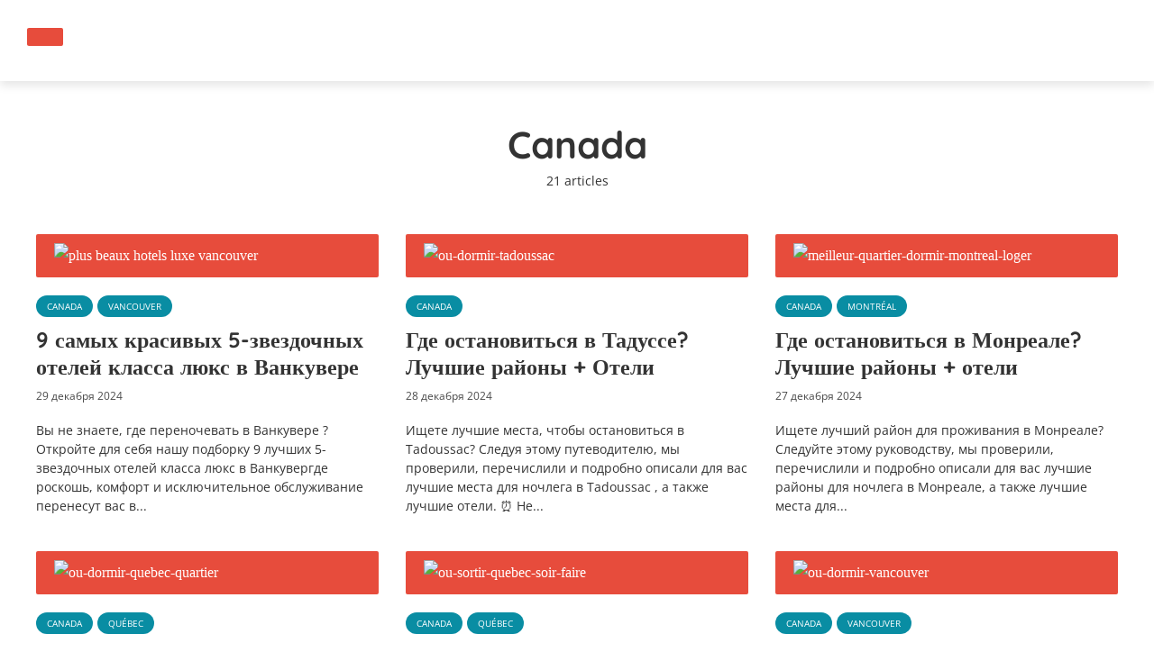

--- FILE ---
content_type: text/html; charset=UTF-8
request_url: https://voyageursintrepides.com/ru/guide-visiter/canada
body_size: 30027
content:
<!DOCTYPE html>
<html dir="ltr" lang="ru-RU" prefix="og: https://ogp.me/ns#" class="no-js no-svg">
	<head><meta charset="UTF-8"><script>if(navigator.userAgent.match(/MSIE|Internet Explorer/i)||navigator.userAgent.match(/Trident\/7\..*?rv:11/i)){var href=document.location.href;if(!href.match(/[?&]nowprocket/)){if(href.indexOf("?")==-1){if(href.indexOf("#")==-1){document.location.href=href+"?nowprocket=1"}else{document.location.href=href.replace("#","?nowprocket=1#")}}else{if(href.indexOf("#")==-1){document.location.href=href+"&nowprocket=1"}else{document.location.href=href.replace("#","&nowprocket=1#")}}}}</script><script>(()=>{class RocketLazyLoadScripts{constructor(){this.v="1.2.6",this.triggerEvents=["keydown","mousedown","mousemove","touchmove","touchstart","touchend","wheel"],this.userEventHandler=this.t.bind(this),this.touchStartHandler=this.i.bind(this),this.touchMoveHandler=this.o.bind(this),this.touchEndHandler=this.h.bind(this),this.clickHandler=this.u.bind(this),this.interceptedClicks=[],this.interceptedClickListeners=[],this.l(this),window.addEventListener("pageshow",(t=>{this.persisted=t.persisted,this.everythingLoaded&&this.m()})),this.CSPIssue=sessionStorage.getItem("rocketCSPIssue"),document.addEventListener("securitypolicyviolation",(t=>{this.CSPIssue||"script-src-elem"!==t.violatedDirective||"data"!==t.blockedURI||(this.CSPIssue=!0,sessionStorage.setItem("rocketCSPIssue",!0))})),document.addEventListener("DOMContentLoaded",(()=>{this.k()})),this.delayedScripts={normal:[],async:[],defer:[]},this.trash=[],this.allJQueries=[]}p(t){document.hidden?t.t():(this.triggerEvents.forEach((e=>window.addEventListener(e,t.userEventHandler,{passive:!0}))),window.addEventListener("touchstart",t.touchStartHandler,{passive:!0}),window.addEventListener("mousedown",t.touchStartHandler),document.addEventListener("visibilitychange",t.userEventHandler))}_(){this.triggerEvents.forEach((t=>window.removeEventListener(t,this.userEventHandler,{passive:!0}))),document.removeEventListener("visibilitychange",this.userEventHandler)}i(t){"HTML"!==t.target.tagName&&(window.addEventListener("touchend",this.touchEndHandler),window.addEventListener("mouseup",this.touchEndHandler),window.addEventListener("touchmove",this.touchMoveHandler,{passive:!0}),window.addEventListener("mousemove",this.touchMoveHandler),t.target.addEventListener("click",this.clickHandler),this.L(t.target,!0),this.S(t.target,"onclick","rocket-onclick"),this.C())}o(t){window.removeEventListener("touchend",this.touchEndHandler),window.removeEventListener("mouseup",this.touchEndHandler),window.removeEventListener("touchmove",this.touchMoveHandler,{passive:!0}),window.removeEventListener("mousemove",this.touchMoveHandler),t.target.removeEventListener("click",this.clickHandler),this.L(t.target,!1),this.S(t.target,"rocket-onclick","onclick"),this.M()}h(){window.removeEventListener("touchend",this.touchEndHandler),window.removeEventListener("mouseup",this.touchEndHandler),window.removeEventListener("touchmove",this.touchMoveHandler,{passive:!0}),window.removeEventListener("mousemove",this.touchMoveHandler)}u(t){t.target.removeEventListener("click",this.clickHandler),this.L(t.target,!1),this.S(t.target,"rocket-onclick","onclick"),this.interceptedClicks.push(t),t.preventDefault(),t.stopPropagation(),t.stopImmediatePropagation(),this.M()}O(){window.removeEventListener("touchstart",this.touchStartHandler,{passive:!0}),window.removeEventListener("mousedown",this.touchStartHandler),this.interceptedClicks.forEach((t=>{t.target.dispatchEvent(new MouseEvent("click",{view:t.view,bubbles:!0,cancelable:!0}))}))}l(t){EventTarget.prototype.addEventListenerWPRocketBase=EventTarget.prototype.addEventListener,EventTarget.prototype.addEventListener=function(e,i,o){"click"!==e||t.windowLoaded||i===t.clickHandler||t.interceptedClickListeners.push({target:this,func:i,options:o}),(this||window).addEventListenerWPRocketBase(e,i,o)}}L(t,e){this.interceptedClickListeners.forEach((i=>{i.target===t&&(e?t.removeEventListener("click",i.func,i.options):t.addEventListener("click",i.func,i.options))})),t.parentNode!==document.documentElement&&this.L(t.parentNode,e)}D(){return new Promise((t=>{this.P?this.M=t:t()}))}C(){this.P=!0}M(){this.P=!1}S(t,e,i){t.hasAttribute&&t.hasAttribute(e)&&(event.target.setAttribute(i,event.target.getAttribute(e)),event.target.removeAttribute(e))}t(){this._(this),"loading"===document.readyState?document.addEventListener("DOMContentLoaded",this.R.bind(this)):this.R()}k(){let t=[];document.querySelectorAll("script[type=rocketlazyloadscript][data-rocket-src]").forEach((e=>{let i=e.getAttribute("data-rocket-src");if(i&&!i.startsWith("data:")){0===i.indexOf("//")&&(i=location.protocol+i);try{const o=new URL(i).origin;o!==location.origin&&t.push({src:o,crossOrigin:e.crossOrigin||"module"===e.getAttribute("data-rocket-type")})}catch(t){}}})),t=[...new Map(t.map((t=>[JSON.stringify(t),t]))).values()],this.T(t,"preconnect")}async R(){this.lastBreath=Date.now(),this.j(this),this.F(this),this.I(),this.W(),this.q(),await this.A(this.delayedScripts.normal),await this.A(this.delayedScripts.defer),await this.A(this.delayedScripts.async);try{await this.U(),await this.H(this),await this.J()}catch(t){console.error(t)}window.dispatchEvent(new Event("rocket-allScriptsLoaded")),this.everythingLoaded=!0,this.D().then((()=>{this.O()})),this.N()}W(){document.querySelectorAll("script[type=rocketlazyloadscript]").forEach((t=>{t.hasAttribute("data-rocket-src")?t.hasAttribute("async")&&!1!==t.async?this.delayedScripts.async.push(t):t.hasAttribute("defer")&&!1!==t.defer||"module"===t.getAttribute("data-rocket-type")?this.delayedScripts.defer.push(t):this.delayedScripts.normal.push(t):this.delayedScripts.normal.push(t)}))}async B(t){if(await this.G(),!0!==t.noModule||!("noModule"in HTMLScriptElement.prototype))return new Promise((e=>{let i;function o(){(i||t).setAttribute("data-rocket-status","executed"),e()}try{if(navigator.userAgent.indexOf("Firefox/")>0||""===navigator.vendor||this.CSPIssue)i=document.createElement("script"),[...t.attributes].forEach((t=>{let e=t.nodeName;"type"!==e&&("data-rocket-type"===e&&(e="type"),"data-rocket-src"===e&&(e="src"),i.setAttribute(e,t.nodeValue))})),t.text&&(i.text=t.text),i.hasAttribute("src")?(i.addEventListener("load",o),i.addEventListener("error",(function(){i.setAttribute("data-rocket-status","failed-network"),e()})),setTimeout((()=>{i.isConnected||e()}),1)):(i.text=t.text,o()),t.parentNode.replaceChild(i,t);else{const i=t.getAttribute("data-rocket-type"),s=t.getAttribute("data-rocket-src");i?(t.type=i,t.removeAttribute("data-rocket-type")):t.removeAttribute("type"),t.addEventListener("load",o),t.addEventListener("error",(i=>{this.CSPIssue&&i.target.src.startsWith("data:")?(console.log("WPRocket: data-uri blocked by CSP -> fallback"),t.removeAttribute("src"),this.B(t).then(e)):(t.setAttribute("data-rocket-status","failed-network"),e())})),s?(t.removeAttribute("data-rocket-src"),t.src=s):t.src="data:text/javascript;base64,"+window.btoa(unescape(encodeURIComponent(t.text)))}}catch(i){t.setAttribute("data-rocket-status","failed-transform"),e()}}));t.setAttribute("data-rocket-status","skipped")}async A(t){const e=t.shift();return e&&e.isConnected?(await this.B(e),this.A(t)):Promise.resolve()}q(){this.T([...this.delayedScripts.normal,...this.delayedScripts.defer,...this.delayedScripts.async],"preload")}T(t,e){var i=document.createDocumentFragment();t.forEach((t=>{const o=t.getAttribute&&t.getAttribute("data-rocket-src")||t.src;if(o&&!o.startsWith("data:")){const s=document.createElement("link");s.href=o,s.rel=e,"preconnect"!==e&&(s.as="script"),t.getAttribute&&"module"===t.getAttribute("data-rocket-type")&&(s.crossOrigin=!0),t.crossOrigin&&(s.crossOrigin=t.crossOrigin),t.integrity&&(s.integrity=t.integrity),i.appendChild(s),this.trash.push(s)}})),document.head.appendChild(i)}j(t){let e={};function i(i,o){return e[o].eventsToRewrite.indexOf(i)>=0&&!t.everythingLoaded?"rocket-"+i:i}function o(t,o){!function(t){e[t]||(e[t]={originalFunctions:{add:t.addEventListener,remove:t.removeEventListener},eventsToRewrite:[]},t.addEventListener=function(){arguments[0]=i(arguments[0],t),e[t].originalFunctions.add.apply(t,arguments)},t.removeEventListener=function(){arguments[0]=i(arguments[0],t),e[t].originalFunctions.remove.apply(t,arguments)})}(t),e[t].eventsToRewrite.push(o)}function s(e,i){let o=e[i];e[i]=null,Object.defineProperty(e,i,{get:()=>o||function(){},set(s){t.everythingLoaded?o=s:e["rocket"+i]=o=s}})}o(document,"DOMContentLoaded"),o(window,"DOMContentLoaded"),o(window,"load"),o(window,"pageshow"),o(document,"readystatechange"),s(document,"onreadystatechange"),s(window,"onload"),s(window,"onpageshow");try{Object.defineProperty(document,"readyState",{get:()=>t.rocketReadyState,set(e){t.rocketReadyState=e},configurable:!0}),document.readyState="loading"}catch(t){console.log("WPRocket DJE readyState conflict, bypassing")}}F(t){let e;function i(e){return t.everythingLoaded?e:e.split(" ").map((t=>"load"===t||0===t.indexOf("load.")?"rocket-jquery-load":t)).join(" ")}function o(o){function s(t){const e=o.fn[t];o.fn[t]=o.fn.init.prototype[t]=function(){return this[0]===window&&("string"==typeof arguments[0]||arguments[0]instanceof String?arguments[0]=i(arguments[0]):"object"==typeof arguments[0]&&Object.keys(arguments[0]).forEach((t=>{const e=arguments[0][t];delete arguments[0][t],arguments[0][i(t)]=e}))),e.apply(this,arguments),this}}o&&o.fn&&!t.allJQueries.includes(o)&&(o.fn.ready=o.fn.init.prototype.ready=function(e){return t.domReadyFired?e.bind(document)(o):document.addEventListener("rocket-DOMContentLoaded",(()=>e.bind(document)(o))),o([])},s("on"),s("one"),t.allJQueries.push(o)),e=o}o(window.jQuery),Object.defineProperty(window,"jQuery",{get:()=>e,set(t){o(t)}})}async H(t){const e=document.querySelector("script[data-webpack]");e&&(await async function(){return new Promise((t=>{e.addEventListener("load",t),e.addEventListener("error",t)}))}(),await t.K(),await t.H(t))}async U(){this.domReadyFired=!0;try{document.readyState="interactive"}catch(t){}await this.G(),document.dispatchEvent(new Event("rocket-readystatechange")),await this.G(),document.rocketonreadystatechange&&document.rocketonreadystatechange(),await this.G(),document.dispatchEvent(new Event("rocket-DOMContentLoaded")),await this.G(),window.dispatchEvent(new Event("rocket-DOMContentLoaded"))}async J(){try{document.readyState="complete"}catch(t){}await this.G(),document.dispatchEvent(new Event("rocket-readystatechange")),await this.G(),document.rocketonreadystatechange&&document.rocketonreadystatechange(),await this.G(),window.dispatchEvent(new Event("rocket-load")),await this.G(),window.rocketonload&&window.rocketonload(),await this.G(),this.allJQueries.forEach((t=>t(window).trigger("rocket-jquery-load"))),await this.G();const t=new Event("rocket-pageshow");t.persisted=this.persisted,window.dispatchEvent(t),await this.G(),window.rocketonpageshow&&window.rocketonpageshow({persisted:this.persisted}),this.windowLoaded=!0}m(){document.onreadystatechange&&document.onreadystatechange(),window.onload&&window.onload(),window.onpageshow&&window.onpageshow({persisted:this.persisted})}I(){const t=new Map;document.write=document.writeln=function(e){const i=document.currentScript;i||console.error("WPRocket unable to document.write this: "+e);const o=document.createRange(),s=i.parentElement;let n=t.get(i);void 0===n&&(n=i.nextSibling,t.set(i,n));const c=document.createDocumentFragment();o.setStart(c,0),c.appendChild(o.createContextualFragment(e)),s.insertBefore(c,n)}}async G(){Date.now()-this.lastBreath>45&&(await this.K(),this.lastBreath=Date.now())}async K(){return document.hidden?new Promise((t=>setTimeout(t))):new Promise((t=>requestAnimationFrame(t)))}N(){this.trash.forEach((t=>t.remove()))}static run(){const t=new RocketLazyLoadScripts;t.p(t)}}RocketLazyLoadScripts.run()})();</script>
		
		<meta name="viewport" content="width=device-width, initial-scale=1">
		<link rel="profile" href="https://gmpg.org/xfn/11">
		<title>Canada -</title><link rel="preload" data-rocket-preload as="font" href="https://voyageursintrepides.com/wp-content/plugins/meks-flexible-shortcodes/css/font-awesome/fonts/fontawesome-webfont.woff2?v=4.6.3" crossorigin><link rel="preload" data-rocket-preload as="font" href="https://fonts.gstatic.com/s/poppins/v20/pxiEyp8kv8JHgFVrJJfecg.woff2" crossorigin><link rel="preload" data-rocket-preload as="font" href="https://fonts.gstatic.com/s/poppins/v20/pxiByp8kv8JHgFVrLCz7Z1xlFQ.woff2" crossorigin><link rel="preload" data-rocket-preload as="font" href="https://fonts.gstatic.com/s/opensans/v40/memSYaGs126MiZpBA-UvWbX2vVnXBbObj2OVZyOOSr4dVJWUgsjZ0B4kaVIGxA.woff2" crossorigin><link rel="preload" data-rocket-preload as="font" href="https://fonts.gstatic.com/s/opensans/v40/memSYaGs126MiZpBA-UvWbX2vVnXBbObj2OVZyOOSr4dVJWUgsjZ0B5OaVIGxA.woff2" crossorigin><link rel="preload" data-rocket-preload as="font" href="https://fonts.gstatic.com/s/opensans/v40/memSYaGs126MiZpBA-UvWbX2vVnXBbObj2OVZyOOSr4dVJWUgsjZ0B4gaVI.woff2" crossorigin><link rel="preload" data-rocket-preload as="font" href="https://fonts.gstatic.com/s/quicksand/v31/6xKtdSZaM9iE8KbpRA_hK1QN.woff2" crossorigin><link rel="preload" data-rocket-preload as="font" href="https://voyageursintrepides.com/wp-content/themes/trawell/assets/fonts/fontawesome-webfont.woff2?v=4.7.0" crossorigin><style id="wpr-usedcss">:where(.wp-block-button__link){box-shadow:none;text-decoration:none;border-radius:9999px;padding:calc(.667em + 2px) calc(1.333em + 2px)}:where(.wp-block-columns.has-background){padding:1.25em 2.375em}:where(.wp-block-post-comments input[type=submit]){border:none}:where(.wp-block-file__button){border-radius:2em;padding:.5em 1em}:where(.wp-block-file__button):is(a):active,:where(.wp-block-file__button):is(a):focus,:where(.wp-block-file__button):is(a):hover,:where(.wp-block-file__button):is(a):visited{box-shadow:none;color:#fff;opacity:.85;text-decoration:none}ol,ul{box-sizing:border-box}:where(.wp-block-navigation .wp-block-navigation__submenu-container .wp-block-navigation-item a:not(.wp-element-button)),:where(.wp-block-navigation .wp-block-navigation__submenu-container .wp-block-navigation-submenu a:not(.wp-element-button)),:where(.wp-block-navigation.has-background .wp-block-navigation-item a:not(.wp-element-button)),:where(.wp-block-navigation.has-background .wp-block-navigation-submenu a:not(.wp-element-button)){padding:.5em 1em}:where(p.has-text-color:not(.has-link-color)) a{color:inherit}:where(.wp-block-search__button){border:1px solid #ccc;padding:.375em .625em}:where(.wp-block-search__button-inside .wp-block-search__inside-wrapper){padding:4px;border:1px solid #949494}:where(.wp-block-search__button-inside .wp-block-search__inside-wrapper) .wp-block-search__input{border-radius:0;border:none;padding:0 0 0 .25em}:where(.wp-block-search__button-inside .wp-block-search__inside-wrapper) .wp-block-search__input:focus{outline:0}:where(.wp-block-search__button-inside .wp-block-search__inside-wrapper) :where(.wp-block-search__button){padding:.125em .5em}:root{--wp--preset--font-size--normal:16px;--wp--preset--font-size--huge:42px}html :where(.has-border-color){border-style:solid}html :where([style*=border-top-color]){border-top-style:solid}html :where([style*=border-right-color]){border-right-style:solid}html :where([style*=border-bottom-color]){border-bottom-style:solid}html :where([style*=border-left-color]){border-left-style:solid}html :where([style*=border-width]){border-style:solid}html :where([style*=border-top-width]){border-top-style:solid}html :where([style*=border-right-width]){border-right-style:solid}html :where([style*=border-bottom-width]){border-bottom-style:solid}html :where([style*=border-left-width]){border-left-style:solid}html :where(img[class*=wp-image-]){height:auto;max-width:100%}body{--wp--preset--color--black:#000000;--wp--preset--color--cyan-bluish-gray:#abb8c3;--wp--preset--color--white:#ffffff;--wp--preset--color--pale-pink:#f78da7;--wp--preset--color--vivid-red:#cf2e2e;--wp--preset--color--luminous-vivid-orange:#ff6900;--wp--preset--color--luminous-vivid-amber:#fcb900;--wp--preset--color--light-green-cyan:#7bdcb5;--wp--preset--color--vivid-green-cyan:#00d084;--wp--preset--color--pale-cyan-blue:#8ed1fc;--wp--preset--color--vivid-cyan-blue:#0693e3;--wp--preset--color--vivid-purple:#9b51e0;--wp--preset--gradient--vivid-cyan-blue-to-vivid-purple:linear-gradient(135deg,rgba(6, 147, 227, 1) 0%,rgb(155, 81, 224) 100%);--wp--preset--gradient--light-green-cyan-to-vivid-green-cyan:linear-gradient(135deg,rgb(122, 220, 180) 0%,rgb(0, 208, 130) 100%);--wp--preset--gradient--luminous-vivid-amber-to-luminous-vivid-orange:linear-gradient(135deg,rgba(252, 185, 0, 1) 0%,rgba(255, 105, 0, 1) 100%);--wp--preset--gradient--luminous-vivid-orange-to-vivid-red:linear-gradient(135deg,rgba(255, 105, 0, 1) 0%,rgb(207, 46, 46) 100%);--wp--preset--gradient--very-light-gray-to-cyan-bluish-gray:linear-gradient(135deg,rgb(238, 238, 238) 0%,rgb(169, 184, 195) 100%);--wp--preset--gradient--cool-to-warm-spectrum:linear-gradient(135deg,rgb(74, 234, 220) 0%,rgb(151, 120, 209) 20%,rgb(207, 42, 186) 40%,rgb(238, 44, 130) 60%,rgb(251, 105, 98) 80%,rgb(254, 248, 76) 100%);--wp--preset--gradient--blush-light-purple:linear-gradient(135deg,rgb(255, 206, 236) 0%,rgb(152, 150, 240) 100%);--wp--preset--gradient--blush-bordeaux:linear-gradient(135deg,rgb(254, 205, 165) 0%,rgb(254, 45, 45) 50%,rgb(107, 0, 62) 100%);--wp--preset--gradient--luminous-dusk:linear-gradient(135deg,rgb(255, 203, 112) 0%,rgb(199, 81, 192) 50%,rgb(65, 88, 208) 100%);--wp--preset--gradient--pale-ocean:linear-gradient(135deg,rgb(255, 245, 203) 0%,rgb(182, 227, 212) 50%,rgb(51, 167, 181) 100%);--wp--preset--gradient--electric-grass:linear-gradient(135deg,rgb(202, 248, 128) 0%,rgb(113, 206, 126) 100%);--wp--preset--gradient--midnight:linear-gradient(135deg,rgb(2, 3, 129) 0%,rgb(40, 116, 252) 100%);--wp--preset--duotone--dark-grayscale:url('#wp-duotone-dark-grayscale');--wp--preset--duotone--grayscale:url('#wp-duotone-grayscale');--wp--preset--duotone--purple-yellow:url('#wp-duotone-purple-yellow');--wp--preset--duotone--blue-red:url('#wp-duotone-blue-red');--wp--preset--duotone--midnight:url('#wp-duotone-midnight');--wp--preset--duotone--magenta-yellow:url('#wp-duotone-magenta-yellow');--wp--preset--duotone--purple-green:url('#wp-duotone-purple-green');--wp--preset--duotone--blue-orange:url('#wp-duotone-blue-orange');--wp--preset--font-size--small:13px;--wp--preset--font-size--medium:20px;--wp--preset--font-size--large:36px;--wp--preset--font-size--x-large:42px;--wp--preset--spacing--20:0.44rem;--wp--preset--spacing--30:0.67rem;--wp--preset--spacing--40:1rem;--wp--preset--spacing--50:1.5rem;--wp--preset--spacing--60:2.25rem;--wp--preset--spacing--70:3.38rem;--wp--preset--spacing--80:5.06rem}:where(.is-layout-flex){gap:.5em}:where(.wp-block-columns.is-layout-flex){gap:2em}@font-face{font-display:swap;font-family:FontAwesome;src:url('https://voyageursintrepides.com/wp-content/plugins/meks-flexible-shortcodes/css/font-awesome/fonts/fontawesome-webfont.eot?v=4.6.3');src:url('https://voyageursintrepides.com/wp-content/plugins/meks-flexible-shortcodes/css/font-awesome/fonts/fontawesome-webfont.eot?#iefix&v=4.6.3') format('embedded-opentype'),url('https://voyageursintrepides.com/wp-content/plugins/meks-flexible-shortcodes/css/font-awesome/fonts/fontawesome-webfont.woff2?v=4.6.3') format('woff2'),url('https://voyageursintrepides.com/wp-content/plugins/meks-flexible-shortcodes/css/font-awesome/fonts/fontawesome-webfont.woff?v=4.6.3') format('woff'),url('https://voyageursintrepides.com/wp-content/plugins/meks-flexible-shortcodes/css/font-awesome/fonts/fontawesome-webfont.ttf?v=4.6.3') format('truetype'),url('https://voyageursintrepides.com/wp-content/plugins/meks-flexible-shortcodes/css/font-awesome/fonts/fontawesome-webfont.svg?v=4.6.3#fontawesomeregular') format('svg');font-weight:400;font-style:normal}.mks_accordion_item,.mks_toggle{margin:0;display:block;border:1px solid;border-bottom:none}.mks_toggle{border-bottom:1px solid}.mks_toggle{margin:0 0 20px}.mks_accordion_active{border-bottom:none}.mks_accordion_heading,.mks_toggle_heading{cursor:pointer;display:block;line-height:1.2em;position:relative;padding:15px 60px 15px 20px;margin:0;font-weight:400}.mks_toggle>p{display:none}.mks_accordion_content,.mks_toggle_content{display:none;border-top:1px solid;padding:20px}.mks_accordion_active .mks_toggle_content,.mks_toggle_active .mks_toggle_content{display:block}.mks_accordion_content p:last-child,.mks_toggle_content p:last-child{margin-bottom:0}.mks_accordion_heading i,.mks_toggle_heading i{display:none;position:absolute;font-size:14px;line-height:20px;margin:-10px 0 0;top:50%;right:20px}.mks_tabs{display:none;overflow:hidden;padding:40px 0 0;position:relative;margin:0 0 20px}.mks_tabs_nav{position:absolute;top:0;left:0;height:41px;display:block;width:100%;z-index:1}.mks_tab_item{position:relative;display:block;padding:20px;border:1px solid}.mks_tab_nav_item{display:block;float:left;margin:0 8px 0 0;border:1px solid;border-bottom:1px solid;height:39px;line-height:39px;padding:0 20px;text-decoration:none;-webkit-box-sizing:content-box;-moz-box-sizing:content-box;-ms-box-sizing:content-box;box-sizing:content-box}.mks_tab_nav_item:hover{cursor:pointer}@media only screen and (max-width:479px){.mks_tab_nav_item{padding:0 10px}}@font-face{font-display:swap;font-family:Poppins;font-style:normal;font-weight:400;src:url(https://fonts.gstatic.com/s/poppins/v20/pxiEyp8kv8JHgFVrJJfecg.woff2) format('woff2');unicode-range:U+0000-00FF,U+0131,U+0152-0153,U+02BB-02BC,U+02C6,U+02DA,U+02DC,U+0304,U+0308,U+0329,U+2000-206F,U+2074,U+20AC,U+2122,U+2191,U+2193,U+2212,U+2215,U+FEFF,U+FFFD}@font-face{font-display:swap;font-family:Poppins;font-style:normal;font-weight:700;src:url(https://fonts.gstatic.com/s/poppins/v20/pxiByp8kv8JHgFVrLCz7Z1xlFQ.woff2) format('woff2');unicode-range:U+0000-00FF,U+0131,U+0152-0153,U+02BB-02BC,U+02C6,U+02DA,U+02DC,U+0304,U+0308,U+0329,U+2000-206F,U+2074,U+20AC,U+2122,U+2191,U+2193,U+2212,U+2215,U+FEFF,U+FFFD}@font-face{font-display:swap;font-family:'Open Sans';font-style:normal;font-weight:400;font-stretch:100%;src:url(https://fonts.gstatic.com/s/opensans/v40/memSYaGs126MiZpBA-UvWbX2vVnXBbObj2OVZyOOSr4dVJWUgsjZ0B4kaVIGxA.woff2) format('woff2');unicode-range:U+0301,U+0400-045F,U+0490-0491,U+04B0-04B1,U+2116}@font-face{font-display:swap;font-family:'Open Sans';font-style:normal;font-weight:400;font-stretch:100%;src:url(https://fonts.gstatic.com/s/opensans/v40/memSYaGs126MiZpBA-UvWbX2vVnXBbObj2OVZyOOSr4dVJWUgsjZ0B5OaVIGxA.woff2) format('woff2');unicode-range:U+0001-000C,U+000E-001F,U+007F-009F,U+20DD-20E0,U+20E2-20E4,U+2150-218F,U+2190,U+2192,U+2194-2199,U+21AF,U+21E6-21F0,U+21F3,U+2218-2219,U+2299,U+22C4-22C6,U+2300-243F,U+2440-244A,U+2460-24FF,U+25A0-27BF,U+2800-28FF,U+2921-2922,U+2981,U+29BF,U+29EB,U+2B00-2BFF,U+4DC0-4DFF,U+FFF9-FFFB,U+10140-1018E,U+10190-1019C,U+101A0,U+101D0-101FD,U+102E0-102FB,U+10E60-10E7E,U+1D2C0-1D2D3,U+1D2E0-1D37F,U+1F000-1F0FF,U+1F100-1F1AD,U+1F1E6-1F1FF,U+1F30D-1F30F,U+1F315,U+1F31C,U+1F31E,U+1F320-1F32C,U+1F336,U+1F378,U+1F37D,U+1F382,U+1F393-1F39F,U+1F3A7-1F3A8,U+1F3AC-1F3AF,U+1F3C2,U+1F3C4-1F3C6,U+1F3CA-1F3CE,U+1F3D4-1F3E0,U+1F3ED,U+1F3F1-1F3F3,U+1F3F5-1F3F7,U+1F408,U+1F415,U+1F41F,U+1F426,U+1F43F,U+1F441-1F442,U+1F444,U+1F446-1F449,U+1F44C-1F44E,U+1F453,U+1F46A,U+1F47D,U+1F4A3,U+1F4B0,U+1F4B3,U+1F4B9,U+1F4BB,U+1F4BF,U+1F4C8-1F4CB,U+1F4D6,U+1F4DA,U+1F4DF,U+1F4E3-1F4E6,U+1F4EA-1F4ED,U+1F4F7,U+1F4F9-1F4FB,U+1F4FD-1F4FE,U+1F503,U+1F507-1F50B,U+1F50D,U+1F512-1F513,U+1F53E-1F54A,U+1F54F-1F5FA,U+1F610,U+1F650-1F67F,U+1F687,U+1F68D,U+1F691,U+1F694,U+1F698,U+1F6AD,U+1F6B2,U+1F6B9-1F6BA,U+1F6BC,U+1F6C6-1F6CF,U+1F6D3-1F6D7,U+1F6E0-1F6EA,U+1F6F0-1F6F3,U+1F6F7-1F6FC,U+1F700-1F7FF,U+1F800-1F80B,U+1F810-1F847,U+1F850-1F859,U+1F860-1F887,U+1F890-1F8AD,U+1F8B0-1F8B1,U+1F900-1F90B,U+1F93B,U+1F946,U+1F984,U+1F996,U+1F9E9,U+1FA00-1FA6F,U+1FA70-1FA7C,U+1FA80-1FA88,U+1FA90-1FABD,U+1FABF-1FAC5,U+1FACE-1FADB,U+1FAE0-1FAE8,U+1FAF0-1FAF8,U+1FB00-1FBFF}@font-face{font-display:swap;font-family:'Open Sans';font-style:normal;font-weight:400;font-stretch:100%;src:url(https://fonts.gstatic.com/s/opensans/v40/memSYaGs126MiZpBA-UvWbX2vVnXBbObj2OVZyOOSr4dVJWUgsjZ0B4gaVI.woff2) format('woff2');unicode-range:U+0000-00FF,U+0131,U+0152-0153,U+02BB-02BC,U+02C6,U+02DA,U+02DC,U+0304,U+0308,U+0329,U+2000-206F,U+2074,U+20AC,U+2122,U+2191,U+2193,U+2212,U+2215,U+FEFF,U+FFFD}@font-face{font-display:swap;font-family:Quicksand;font-style:normal;font-weight:400;src:url(https://fonts.gstatic.com/s/quicksand/v31/6xKtdSZaM9iE8KbpRA_hK1QN.woff2) format('woff2');unicode-range:U+0000-00FF,U+0131,U+0152-0153,U+02BB-02BC,U+02C6,U+02DA,U+02DC,U+0304,U+0308,U+0329,U+2000-206F,U+2074,U+20AC,U+2122,U+2191,U+2193,U+2212,U+2215,U+FEFF,U+FFFD}@font-face{font-display:swap;font-family:Quicksand;font-style:normal;font-weight:700;src:url(https://fonts.gstatic.com/s/quicksand/v31/6xKtdSZaM9iE8KbpRA_hK1QN.woff2) format('woff2');unicode-range:U+0000-00FF,U+0131,U+0152-0153,U+02BB-02BC,U+02C6,U+02DA,U+02DC,U+0304,U+0308,U+0329,U+2000-206F,U+2074,U+20AC,U+2122,U+2191,U+2193,U+2212,U+2215,U+FEFF,U+FFFD}@-ms-viewport{width:device-width}html{box-sizing:border-box;-ms-overflow-style:scrollbar}*,::after,::before{box-sizing:inherit}.container,.trawell-sidebar-none .trawell-main{width:100%;padding-right:14px;padding-left:14px;margin-right:auto;margin-left:auto}.row{display:-webkit-box;display:-ms-flexbox;display:flex;-ms-flex-wrap:wrap;flex-wrap:wrap;margin-right:-15px;margin-left:-15px}.col-12,.col-lg-4,.col-md-4{position:relative;width:100%;min-height:1px;padding-right:15px;padding-left:15px}.col-12{-webkit-box-flex:0;-ms-flex:0 0 100%;flex:0 0 100%;max-width:100%}@media (min-width:730px){.col-md-4{-webkit-box-flex:0;-ms-flex:0 0 33.333333%;flex:0 0 33.333333%;max-width:33.333333%}}@media (min-width:1024px){.col-lg-4{-webkit-box-flex:0;-ms-flex:0 0 33.333333%;flex:0 0 33.333333%;max-width:33.333333%}}.d-flex{display:-webkit-box!important;display:-ms-flexbox!important;display:flex!important}.justify-content-between{-webkit-box-pack:justify!important;-ms-flex-pack:justify!important;justify-content:space-between!important}.align-items-center{-webkit-align-items:center!important;-webkit-box-align:center!important;-ms-flex-align:center!important;align-items:center!important}*,::after,::before{box-sizing:border-box}html{font-family:sans-serif;-webkit-text-size-adjust:100%;-ms-text-size-adjust:100%;-ms-overflow-style:scrollbar;-webkit-tap-highlight-color:transparent}article,aside,figcaption,footer,header,nav{display:block}body{margin:0}dl,ol,ul{margin-top:0;margin-bottom:1rem}ol ol,ol ul,ul ol,ul ul{margin-bottom:0}strong{font-weight:bolder}a{text-decoration:none;background-color:transparent;-webkit-text-decoration-skip:objects}a:hover{text-decoration:none}a:not([href]):not([tabindex]){color:inherit;text-decoration:none}a:not([href]):not([tabindex]):focus,a:not([href]):not([tabindex]):hover{color:inherit;text-decoration:none}a:not([href]):not([tabindex]):focus{outline:0}code{font-family:monospace,monospace;font-size:1em}img{vertical-align:middle;border-style:none}svg:not(:root){overflow:hidden}table{border-collapse:collapse}caption{padding-top:.75rem;padding-bottom:.75rem;color:#6c757d;text-align:left;caption-side:bottom}label{display:inline-block}button{border-radius:0}button,input,optgroup,select,textarea{margin:0;font-family:inherit;font-size:inherit;line-height:inherit}button,input{overflow:visible}button,select{text-transform:none}[type=submit],button,html [type=button]{-webkit-appearance:button}[type=button]::-moz-focus-inner,[type=submit]::-moz-focus-inner,button::-moz-focus-inner{padding:0;border-style:none}input[type=checkbox],input[type=radio]{box-sizing:border-box;padding:0}textarea{overflow:auto;resize:vertical}fieldset{min-width:0;padding:0;margin:0;border:0}legend{display:block;width:100%;max-width:100%;padding:0;margin-bottom:.5rem;font-size:1.5rem;line-height:inherit;color:inherit;white-space:normal}progress{vertical-align:baseline}[type=number]::-webkit-inner-spin-button,[type=number]::-webkit-outer-spin-button{height:auto}[type=search]{outline-offset:-2px;-webkit-appearance:none}[type=search]::-webkit-search-cancel-button,[type=search]::-webkit-search-decoration{-webkit-appearance:none}::-webkit-file-upload-button{font:inherit;-webkit-appearance:button}template{display:none}[hidden]{display:none!important}.owl-carousel{display:none;width:100%;-webkit-tap-highlight-color:transparent;position:relative;z-index:1}.owl-carousel .owl-stage{position:relative;-ms-touch-action:pan-Y;-moz-backface-visibility:hidden}.owl-carousel .owl-stage:after{content:".";display:block;clear:both;visibility:hidden;line-height:0;height:0}.owl-carousel .owl-stage-outer{position:relative;overflow:hidden;-webkit-transform:translate3d(0,0,0)}.owl-carousel .owl-item{-webkit-backface-visibility:hidden;-moz-backface-visibility:hidden;-ms-backface-visibility:hidden;-webkit-transform:translate3d(0,0,0);-moz-transform:translate3d(0,0,0);-ms-transform:translate3d(0,0,0)}.owl-carousel .owl-item{position:relative;min-height:1px;float:left;-webkit-backface-visibility:hidden;-webkit-tap-highlight-color:transparent;-webkit-touch-callout:none}.owl-carousel .owl-item img{display:block;width:100%}.owl-carousel .owl-dots.disabled,.owl-carousel .owl-nav.disabled{display:none}.owl-carousel .owl-dot,.owl-carousel .owl-nav .owl-next,.owl-carousel .owl-nav .owl-prev{cursor:pointer;cursor:hand;-webkit-user-select:none;-khtml-user-select:none;-moz-user-select:none;-ms-user-select:none;user-select:none}.owl-carousel.owl-loading{opacity:0;display:block}.owl-carousel.owl-hidden{opacity:0}.owl-carousel.owl-refresh .owl-item{visibility:hidden}.owl-carousel.owl-drag .owl-item{-webkit-user-select:none;-moz-user-select:none;-ms-user-select:none;user-select:none}.owl-carousel.owl-grab{cursor:move;cursor:grab}.owl-carousel.owl-rtl{direction:rtl}.owl-carousel.owl-rtl .owl-item{float:right}.no-js .owl-carousel{display:block}.owl-carousel .animated{animation-duration:1s;animation-fill-mode:both}.owl-carousel .owl-animated-in{z-index:0}.owl-carousel .owl-animated-out{z-index:1}.owl-height{transition:height .5s ease-in-out}.owl-carousel .owl-item .owl-lazy{opacity:0;transition:opacity .4s ease}.owl-carousel .owl-item img.owl-lazy{transform-style:preserve-3d}.owl-carousel .owl-video-play-icon{position:absolute;height:80px;width:80px;left:50%;top:50%;margin-left:-40px;margin-top:-40px;background:url(https://voyageursintrepides.com/wp-content/themes/trawell/assets/css/owl.video.play.png) no-repeat;cursor:pointer;z-index:1;-webkit-backface-visibility:hidden;transition:transform .1s ease}.owl-carousel .owl-video-play-icon:hover{-ms-transform:scale(1.3,1.3);transform:scale(1.3,1.3)}.owl-carousel .owl-video-playing .owl-video-play-icon{display:none}.owl-carousel .owl-video-frame{position:relative;z-index:1;height:100%;width:100%}.pswp__share-modal--fade-in{opacity:1}.pswp__caption{position:absolute;left:0;bottom:0;width:100%;min-height:44px}.pswp__caption__center{text-align:left;max-width:420px;margin:0 auto;font-size:13px;padding:10px;line-height:20px;color:#ccc}.pswp__caption--empty{display:none}.pswp__caption--fake{visibility:hidden}.pswp__ui{-webkit-font-smoothing:auto;visibility:visible;opacity:1;z-index:1550}.pswp__top-bar{position:absolute;left:0;top:0;height:44px;width:100%}.pswp__caption,.pswp__top-bar{-webkit-backface-visibility:hidden;will-change:opacity;-webkit-transition:opacity 333ms cubic-bezier(.4,0,.22,1);transition:opacity 333ms cubic-bezier(.4,0,.22,1)}.pswp__caption,.pswp__top-bar{background-color:rgba(0,0,0,.5)}.pswp__ui--fit .pswp__caption,.pswp__ui--fit .pswp__top-bar{background-color:rgba(0,0,0,.3)}.pswp__ui--hidden .pswp__caption,.pswp__ui--hidden .pswp__top-bar{opacity:.001}.pswp__element--disabled{display:none!important}.pswp{display:none;position:absolute;width:100%;height:100%;left:0;top:0;overflow:hidden;-ms-touch-action:none;touch-action:none;z-index:9000;-webkit-text-size-adjust:100%;-webkit-backface-visibility:hidden;outline:0}.pswp *{-webkit-box-sizing:border-box;box-sizing:border-box}.pswp img{max-width:none}.pswp--animate_opacity{opacity:.001;will-change:opacity;-webkit-transition:opacity 333ms cubic-bezier(.4,0,.22,1);transition:opacity 333ms cubic-bezier(.4,0,.22,1)}.pswp--open{display:block}.pswp--zoom-allowed .pswp__img{cursor:-webkit-zoom-in;cursor:-moz-zoom-in;cursor:zoom-in}.pswp--zoomed-in .pswp__img{cursor:-webkit-grab;cursor:-moz-grab;cursor:grab}.pswp--dragging .pswp__img{cursor:-webkit-grabbing;cursor:-moz-grabbing;cursor:grabbing}.pswp__bg{position:absolute;left:0;top:0;width:100%;height:100%;background:#000;opacity:0;-webkit-transform:translateZ(0);transform:translateZ(0);-webkit-backface-visibility:hidden;will-change:opacity}.pswp__scroll-wrap{position:absolute;left:0;top:0;width:100%;height:100%;overflow:hidden}.pswp__container,.pswp__zoom-wrap{-ms-touch-action:none;touch-action:none;position:absolute;left:0;right:0;top:0;bottom:0}.pswp__container,.pswp__img{-webkit-user-select:none;-moz-user-select:none;-ms-user-select:none;user-select:none;-webkit-tap-highlight-color:transparent;-webkit-touch-callout:none}.pswp__zoom-wrap{position:absolute;width:100%;-webkit-transform-origin:left top;-ms-transform-origin:left top;transform-origin:left top;-webkit-transition:-webkit-transform 333ms cubic-bezier(.4,0,.22,1);transition:transform 333ms cubic-bezier(.4,0,.22,1)}.pswp__bg{will-change:opacity;-webkit-transition:opacity 333ms cubic-bezier(.4,0,.22,1);transition:opacity 333ms cubic-bezier(.4,0,.22,1)}.pswp--animated-in .pswp__bg,.pswp--animated-in .pswp__zoom-wrap{-webkit-transition:none;transition:none}.pswp__container,.pswp__zoom-wrap{-webkit-backface-visibility:hidden}.pswp__img{position:absolute;width:auto;height:auto;top:0;left:0}.pswp__img--placeholder{-webkit-backface-visibility:hidden}.pswp__img--placeholder--blank{background:#222}.pswp--ie .pswp__img{width:100%!important;height:auto!important;left:0;top:0}.pswp__error-msg{position:absolute;left:0;top:50%;width:100%;text-align:center;font-size:14px;line-height:16px;margin-top:-8px;color:#ccc}.pswp__error-msg a{color:#ccc;text-decoration:underline}@font-face{font-display:swap;font-family:FontAwesome;src:url(https://voyageursintrepides.com/wp-content/themes/trawell/assets/fonts/fontawesome-webfont.eot?v=4.7.0);src:url(https://voyageursintrepides.com/wp-content/themes/trawell/assets/fonts/fontawesome-webfont.eot?#iefix&v=4.7.0) format('embedded-opentype'),url(https://voyageursintrepides.com/wp-content/themes/trawell/assets/fonts/fontawesome-webfont.woff2?v=4.7.0) format('woff2'),url(https://voyageursintrepides.com/wp-content/themes/trawell/assets/fonts/fontawesome-webfont.woff?v=4.7.0) format('woff'),url(https://voyageursintrepides.com/wp-content/themes/trawell/assets/fonts/fontawesome-webfont.ttf?v=4.7.0) format('truetype'),url(https://voyageursintrepides.com/wp-content/themes/trawell/assets/fonts/fontawesome-webfont.svg?v=4.7.0#fontawesomeregular) format('svg');font-weight:400;font-style:normal}.o-angle-down-1::before,.o-angle-left-1::before,.o-angle-right-1::before,.o-exit-1::before,.o-menu-1::before,.o-search-1::before{display:inline-block;font-family:trawell-font;font-style:normal;font-weight:400;font-variant:normal;line-height:1;text-decoration:inherit;text-rendering:optimizeLegibility;text-transform:none;-moz-osx-font-smoothing:grayscale;-webkit-font-smoothing:antialiased;font-smoothing:antialiased}.o-angle-down-1::before{content:"\1097b"}.o-angle-left-1::before{content:"\1097c"}.o-angle-right-1::before{content:"\1097d"}.o-menu-1::before{content:"\109ba"}.o-search-1::before{content:"\109a7"}.o-exit-1::before{content:"\109b9"}html{font-size:62.5%}body{line-height:1.75}html,html a{-webkit-font-smoothing:antialiased}.h1,.h2,.h3,.h4,.h6,h1,h2,h3,h5{margin-top:0;margin-bottom:25px}.h1,h1{line-height:1.23}.h2,h2{line-height:1.31}.h3,h3{line-height:1.3}.h4{line-height:1.25}h5{line-height:1.3}.h6{line-height:1.3}.display{line-height:1.25}ol+h1,ol+h2,ol+h3,ol+h5,p+h1,p+h2,p+h3,p+h5,table+h1,table+h2,table+h3,table+h5,ul+h1,ul+h2,ul+h3,ul+h5{margin-top:50px}ol,p,table,ul{margin-top:0;margin-bottom:2.5rem}ol,ul{list-style:none;padding-left:20px}ol{list-style-type:decimal;list-style-position:inside}.entry-content ul li{list-style:inside}.entry-content>dl,.entry-content>ol,.entry-content>ul{margin-bottom:30px;padding:0}.entry-content ol>li,.entry-content ul>li{margin-bottom:5px}.entry-content ol>li:last-child,.entry-content ul>li:last-child{margin-bottom:0}.entry-content>ol ol,.entry-content>ol ul,.entry-content>ul ol,.entry-content>ul ul{padding-left:20px;margin-top:5px}.entry-title{-ms-word-wrap:break-word;word-wrap:break-word}strong{font-weight:700}a:active,a:focus,a:hover{text-decoration:none;outline:0}table{table-layout:fixed;width:100%}tbody tr{border-bottom:1px solid rgba(0,0,0,.1)}table a{font-weight:400}code{word-wrap:break-word}.trawell-header-wide .trawell-header>.container{max-width:100%}.trawell-slot-l,.trawell-slot-r{-webkit-box-align:center;-webkit-align-items:center;-ms-flex-align:center;align-items:center;display:-webkit-box;display:-webkit-flex;display:-ms-flexbox;display:flex;-webkit-box-pack:justify;-webkit-justify-content:space-between;-ms-flex-pack:justify;justify-content:space-between}.trawell-header{position:relative;z-index:21}.trawell-header .container{position:relative}.trawell-header+.container{padding-top:50px}.trawell-header-shadow .trawell-header{-webkit-box-shadow:0 5px 10px 0 rgba(0,0,0,.1);box-shadow:0 5px 10px 0 rgba(0,0,0,.1)}.trawell-site-branding .site-title{margin-bottom:0;line-height:0;display:inline-block}.trawell-header nav+ul{margin-left:15px}.trawell-slot-l .trawell-site-branding+nav{margin-left:15px}.trawell-slot-r .trawell-actions{margin-right:-11px}.trawell-slot-r .trawell-actions .active>.sub-menu,.trawell-slot-r ul.trawell-actions li ul.trawell-rev{right:11px}.trawell-header-sticky .site-title img{max-height:60px}body .trawell-header-sticky{position:fixed;opacity:0;padding:0;z-index:-1;-webkit-transform:translateY(-150px);-ms-transform:translateY(-150px);transform:translateY(-150px);top:0;left:0;width:100%;-webkit-transition:.15s ease-in-out;-o-transition:.15s ease-in-out;transition:all .15s ease-in-out;will-change:transform;-webkit-backface-visibility:hidden}.trawell-header-sticky.active{opacity:1;-webkit-transform:translateY(0);-ms-transform:translateY(0);transform:translateY(0);z-index:1001}.entry-category a,.entry-meta a,.trawell-header a,.trawell-item .entry-title a,.trawell-pagination a,.widget a,[type=submit],button,input[type=submit]{-webkit-transition:.15s ease-in-out;-moz-transition:.15s ease-in-out;-ms-transition:.15s ease-in-out;-o-transition:.15s ease-in-out;transition:all .15s ease-in-out}.gallery-item:hover img,.meks-instagram-widget a:hover img,.trawell-item a.entry-image:hover img{-webkit-transform:scale(1.1);-moz-transform:scale(1.1);-o-transform:scale(1.1);-ms-transform:scale(1.1)}.meks-instagram-widget a,.trawell-item .entry-image{overflow:hidden}.gallery-item img,.meks-instagram-widget a img,.trawell-item a.entry-image img{-webkit-transition:-webkit-transform .45s;transition:-webkit-transform .45s;-o-transition:transform .45s;transition:transform .45s;transition:transform .45s,-webkit-transform .45s;will-change:transform;-webkit-backface-visibility:hidden;-webkit-transform:translate3d(0,0,0)}::-webkit-input-placeholder{color:rgba(0,0,0,.2)}::-moz-placeholder{color:rgba(0,0,0,.2)}.trawell-actions-button i{font-size:2rem}iframe{max-width:100%}.entry-content iframe{margin-bottom:25px}.entry-content p iframe{margin-bottom:0;display:block}.trawell-sections{width:100%}.trawell-main{margin-top:30px}.trawell-main{display:-webkit-box;display:-webkit-flex;display:-ms-flexbox;display:flex;-webkit-box-pack:center;-webkit-justify-content:center;-ms-flex-pack:center;justify-content:center}.trawell-sidebar-none .trawell-main>.trawell-sections>.trawell-section>.container{padding:0}.trawell-section{margin-bottom:50px}.trawell-section[class*=trawell-layout-]{margin-bottom:25px}.trawell-section[class*=trawell-layout-]:last-child{margin-bottom:25px}.archive-heading input[type=text]{max-width:280px;height:40px;margin-right:10px}.archive-heading button[type=submit]{margin-top:0}.archive-title+form{margin-top:25px;display:-webkit-box;display:-webkit-flex;display:-ms-flexbox;display:flex;-webkit-box-align:center;-webkit-align-items:center;-ms-flex-align:center;align-items:center;-webkit-box-pack:center;-webkit-justify-content:center;-ms-flex-pack:center;justify-content:center}.archive-heading{margin:0 auto 30px;text-align:center;position:relative;z-index:20}.entry-meta{line-height:1.3}.entry-meta{font-size:1.4rem}.trawell-item .entry-meta{font-size:1.3rem}.entry-meta-small,.trawell-item .entry-meta-small,.widget .entry-meta-small a{font-size:1.2rem}.entry-header .entry-meta span{height:30px}.entry-meta span+span{margin:0 0 0 15px}.entry-meta span+span:before{content:"";width:1px;height:17px;display:inline-block;background:rgba(255,255,255,.3);vertical-align:middle;margin-right:15px;margin-top:-1px}.trawell-item .entry-meta span+span{margin:0 0 0 10px}.trawell-item .entry-meta span+span:before{margin-right:10px}.entry-category{pointer-events:none;line-height:1;margin-top:-5px;font-size:0}.entry-category a,.entry-category span{color:#fff;font-size:1.4rem;line-height:30px;padding:0 20px;-webkit-border-radius:15px;border-radius:15px;text-transform:uppercase;pointer-events:auto;display:inline-block;vertical-align:middle;margin-top:5px;margin-right:5px}.entry-category a+a{margin-right:5px}.pill-small.entry-category{margin-top:-3px}.pill-small.entry-category a,.pill-small.entry-category a+a,.pill-small.entry-category span{margin-right:5px;margin-top:3px}.pill-small a,.pill-small span{font-size:1rem;line-height:23px;padding:1px 12px 0}.pill-small a+a{margin-left:0}.entry-category span{width:32px;text-align:center;padding:0}.pill-small span{width:23px;text-align:center;padding:0}.entry-title a{display:block}.entry-category+.entry-meta,.entry-category+.entry-title,.entry-category+.entry-title.trawell-entry{margin-top:10px}.entry-title+.entry-meta{margin-top:10px}.entry-header+.entry-content,.entry-meta+.entry-content,.entry-meta+p{margin-top:20px}.trawell-lock{overflow:hidden!important;overflow-y:hidden!important;padding-right:17px;-webkit-overflow-scrolling:none}.trawell-actions .trawell-hamburger-action{display:none}.trawell-body-overlay{width:100%;height:100%;position:fixed;top:0;right:0;bottom:0;left:0;z-index:9998;background:#000;background:rgba(0,0,0,.5);display:block;opacity:0;visibility:hidden;pointer-events:none;-webkit-transition:opacity .25s ease-in-out;-moz-transition:opacity .25s ease-in-out;-ms-transition:opacity .25s ease-in-out;-o-transition:opacity .25s ease-in-out;transition:opacity .25s ease-in-out}.trawell-sidebar-action-open .trawell-body-overlay{opacity:1;visibility:visible;pointer-events:auto}body .trawell-cover h1,body .trawell-cover h2,body .trawell-cover h3,body .trawell-cover h5{color:#fff}.pswp__caption__center{text-align:center}.trawell-cover{position:relative}.trawell-cover img{width:100%;height:100%;-o-object-fit:cover;object-fit:cover;position:absolute;z-index:1;left:0;top:0}.trawell-cover-gallery .gallery .gallery-item{display:none}.trawell-cover-gallery .gallery.owl-carousel.owl-loaded .gallery-item{display:block}.trawell-cover-gallery{height:auto!important}.trawell-cover-gallery .owl-carousel .owl-stage-outer{overflow:visible}.owl-carousel{display:none}.owl-carousel.owl-loaded{display:block}.trawell-cover.trawell-cover-gallery .gallery img{position:relative}.trawell-cover.trawell-cover-gallery .gallery-item{max-width:100%;width:100%;padding:0;margin:0;overflow:hidden}.gallery.owl-carousel .gallery-item{padding:0}.gallery .owl-nav,.trawell-cover .owl-nav,.trawell-pre-footer .owl-nav{position:absolute;top:50%;margin-top:-25px;z-index:2;width:100%;pointer-events:none}.gallery .owl-nav i,.trawell-cover .owl-nav i,.trawell-pre-footer .owl-nav i{pointer-events:auto;font-size:3rem;color:#333;position:absolute;z-index:1;height:100%;width:100%;left:0;top:0;-webkit-border-radius:50%;border-radius:50%}.gallery .owl-nav .owl-next,.gallery .owl-nav .owl-prev,.trawell-cover .owl-nav .owl-next,.trawell-cover .owl-nav .owl-prev,.trawell-pre-footer .owl-nav .owl-next,.trawell-pre-footer .owl-nav .owl-prev{height:50px;width:50px;line-height:50px;-webkit-border-radius:50%;border-radius:50%;display:block;text-align:center;position:absolute;opacity:0;top:0;will-change:opacity;-webkit-transition:opacity .3s ease-in-out;-o-transition:opacity .3s ease-in-out;transition:opacity .3s ease-in-out;-webkit-transform:scale(1);-ms-transform:scale(1);transform:scale(1);-webkit-transform:translateZ(0);transform:translateZ(0);-webkit-backface-visibility:hidden;backface-visibility:hidden;font-family:FontAwesome}.gallery .owl-nav .owl-next:before,.gallery .owl-nav .owl-prev:before,.trawell-cover .owl-nav .owl-next:before,.trawell-cover .owl-nav .owl-prev:before,.trawell-pre-footer .owl-nav .owl-next:before,.trawell-pre-footer .owl-nav .owl-prev:before{content:"";background-color:#fff;position:absolute;top:0;left:0;width:100%;height:100%;-webkit-border-radius:50%;border-radius:50%;-webkit-transform:translateZ(0);transform:translateZ(0);-webkit-backface-visibility:hidden;backface-visibility:hidden;-webkit-box-shadow:0 0 0 0 #fff,0 3px 3px rgba(0,0,0,.3);box-shadow:0 0 0 0 #fff,0 3px 3px rgba(0,0,0,.3);-webkit-transition:.2s ease-in-out;-o-transition:.2s ease-in-out;transition:all .2s ease-in-out}.gallery .owl-nav .owl-next:hover:before,.gallery .owl-nav .owl-prev:hover:before,.trawell-cover .owl-nav .owl-next:hover:before,.trawell-cover .owl-nav .owl-prev:hover:before,.trawell-pre-footer .owl-nav .owl-next:hover:before,.trawell-pre-footer .owl-nav .owl-prev:hover:before{-webkit-box-shadow:0 0 0 4px #fff,0 3px 3px 4px rgba(0,0,0,.3);box-shadow:0 0 0 4px #fff,0 3px 3px 4px rgba(0,0,0,.3)}.gallery .owl-nav .owl-next:hover,.gallery .owl-nav .owl-prev:hover,.trawell-cover .owl-nav .owl-next:hover,.trawell-cover .owl-nav .owl-prev:hover,.trawell-pre-footer .owl-nav .owl-next:hover,.trawell-pre-footer .owl-nav .owl-prev:hover{-webkit-transform:scale(1);-ms-transform:scale(1);transform:scale(1)}.gallery .owl-nav .owl-prev,.trawell-cover .owl-nav .owl-prev,.trawell-pre-footer .owl-nav .owl-prev{left:-25px}.gallery .owl-nav .owl-prev i:before,.trawell-cover .owl-nav .owl-prev i:before,.trawell-pre-footer .owl-nav .owl-prev i:before{margin-right:3px}.gallery .owl-nav .owl-next,.trawell-cover .owl-nav .owl-next,.trawell-pre-footer .owl-nav .owl-next{right:-25px}.gallery .owl-nav .owl-next i:before,.trawell-cover .owl-nav .owl-next i:before,.trawell-pre-footer .owl-nav .owl-next i:before{margin-left:3px}.gallery:hover .owl-nav .owl-next,.gallery:hover .owl-nav .owl-prev,.trawell-cover:hover .owl-nav .owl-next,.trawell-cover:hover .owl-nav .owl-prev{opacity:1}.entry-content .gallery .owl-nav .owl-prev{left:15px}.entry-content .gallery .owl-nav .owl-next{right:15px}.trawell-cover-slider .owl-nav{max-width:1200px;left:50%;margin-left:-600px}.trawell-cover .archive-title,.trawell-cover .entry-title{color:#fff}.archive-title{margin-bottom:0;line-height:1}.archive-title+.entry-meta{margin-top:10px;display:block}.archive-meta+p,.archive-title+p{margin-top:15px}.archive-heading p:last-child{margin-bottom:0}.trawell-cover iframe{display:block}.trawell-cover{overflow:hidden}.trawell-animation-kenburns-start .trawell-cover .entry-image img{-webkit-animation:40s infinite kenburns;animation:40s infinite kenburns}@-webkit-keyframes kenburns{0%{-webkit-transform:scale(1.2);transform:scale(1.2)}50%{-webkit-transform:scale(1);transform:scale(1)}100%{-webkit-transform:scale(1.2);transform:scale(1.2)}}@keyframes kenburns{0%{-webkit-transform:scale(1.2);transform:scale(1.2)}50%{-webkit-transform:scale(1);transform:scale(1)}100%{-webkit-transform:scale(1.2);transform:scale(1.2)}}.trawell-cover.trawell-cover-slider:before{display:none}.entry-image{display:block}.trawell-item .entry-title{margin-bottom:0}.trawell-item .entry-image{height:100%}.trawell-item a.entry-image img{width:100%;position:relative;top:0;left:0;height:100%;-o-object-fit:cover;object-fit:cover}.trawell-item .trawell-entry{margin:0 auto}.trawell-section .trawell-item{margin-bottom:40px}.entry-content p:last-child{margin-bottom:0}.trawell-layout-a3 .entry-image{margin-bottom:20px}.trawell-entry{max-width:600px;width:100%}.trawell-entry.trawell-section{-webkit-box-flex:1;-webkit-flex:1;-ms-flex:1;flex:1;min-width:0}.trawell-sidebar-mini{-webkit-box-flex:0;-webkit-flex:0 0 130px;-ms-flex:0 0 130px;flex:0 0 130px;margin-right:30px;margin-top:0;padding-top:0}.trawell-sidebar{display:none;-webkit-box-flex:0;-webkit-flex:0 0 330px;-ms-flex:0 0 330px;flex:0 0 330px;margin-left:30px;padding-left:30px;background:rgba(0,0,0,.1);-webkit-box-shadow:330px 0 0 rgba(0,0,0,.1),680px 0 0 rgba(0,0,0,.1),1030px 0 0 rgba(0,0,0,.1),1380px 0 0 rgba(0,0,0,.1),1730px 0 0 rgba(0,0,0,.1),2080px 0 0 rgba(0,0,0,.1),2430px 0 0 rgba(0,0,0,.1),2780px 0 0 rgba(0,0,0,.1),3130px 0 0 rgba(0,0,0,.1),3480px 0 0 rgba(0,0,0,.1);box-shadow:330px 0 0 rgba(0,0,0,.1),680px 0 0 rgba(0,0,0,.1),1030px 0 0 rgba(0,0,0,.1),1380px 0 0 rgba(0,0,0,.1),1730px 0 0 rgba(0,0,0,.1),2080px 0 0 rgba(0,0,0,.1),2430px 0 0 rgba(0,0,0,.1),2780px 0 0 rgba(0,0,0,.1),3130px 0 0 rgba(0,0,0,.1),3480px 0 0 rgba(0,0,0,.1);margin-top:-30px;padding-top:30px;max-width:330px;width:330px;-webkit-overflow-scrolling:touch}.trawell-sidebar-sticky{margin-bottom:0}.trawell-share{display:-webkit-box;display:-webkit-flex;display:-ms-flexbox;display:flex;-webkit-flex-wrap:wrap;-ms-flex-wrap:wrap;flex-wrap:wrap;-webkit-box-orient:horizontal;-webkit-box-direction:normal;-webkit-flex-direction:row;-ms-flex-direction:row;flex-direction:row;-webkit-box-pack:start;-webkit-justify-content:flex-start;-ms-flex-pack:start;justify-content:flex-start;margin-top:5px;margin-left:-3px;margin-right:-3px}.trawell-share a{-webkit-box-flex:0;-webkit-flex:0 0 48px;-ms-flex:0 0 48px;flex:0 0 48px;width:48px;text-align:center;font-size:1.1rem;line-height:26px;-webkit-border-radius:3px;border-radius:3px;margin-bottom:3px;margin-left:3px;border:1px solid rgba(0,0,0,.1);-webkit-transition:.15s ease-in-out;-moz-transition:.15s ease-in-out;-ms-transition:.15s ease-in-out;-o-transition:.15s ease-in-out;transition:all .15s ease-in-out}.trawell-actions{list-style:none;margin:0;padding:0}.trawell-actions li{position:relative}.trawell-actions>li{display:inline-block;vertical-align:top}.trawell-actions ul:not(.trawell-soc-menu){display:none;opacity:0;position:absolute;top:100%;left:0;z-index:1000;width:250px;-webkit-border-radius:3px;border-radius:3px;-webkit-box-shadow:0 5px 15px 0 rgba(0,0,0,.25);box-shadow:0 5px 15px 0 rgba(0,0,0,.25);-webkit-transform:translateY(10px);-ms-transform:translateY(10px);transform:translateY(10px)}.trawell-actions ul:not(.trawell-soc-menu) li{display:block}.trawell-actions ul:not(.trawell-soc-menu) li a{display:block;padding:0 28px 10px;text-align:left}.trawell-actions ul:not(.trawell-soc-menu) li:last-child>a{padding-bottom:0}@-webkit-keyframes fadeInFromNone{0%{display:none;opacity:0}1%{display:block;opacity:0}100%{display:block;opacity:1;-webkit-transform:translateY(0);transform:translateY(0)}}@-moz-keyframes fadeInFromNone{0%{display:none;opacity:0}1%{display:block;opacity:0}100%{display:block;opacity:1;transform:translateY(0)}}@-o-keyframes fadeInFromNone{0%{display:none;opacity:0}1%{display:block;opacity:0}100%{display:block;opacity:1;transform:translateY(0)}}@keyframes fadeInFromNone{0%{display:none;opacity:0}1%{display:block;opacity:0}100%{display:block;opacity:1;-webkit-transform:translateY(0);transform:translateY(0)}}.trawell-actions>li>a,.trawell-actions>li>span{padding:11px 15px;display:block;-webkit-user-select:none;-moz-user-select:none;-ms-user-select:none;user-select:none;height:54px;width:50px;text-align:center;-webkit-border-radius:3px 3px 0 0;border-radius:3px 3px 0 0}.trawell-actions-button>span{cursor:pointer}.trawell-actions .sub-menu{width:280px;padding:25px}.trawell-actions input[type=text]{height:40px;font-size:1.4rem}.trawell-actions button{padding:10px 15px 9px;font-size:1.2rem;margin-top:7px;width:100%}.trawell-actions .active .sub-menu{display:block;-webkit-animation:.2s ease-out fadeInFromNone;animation:.2s ease-out fadeInFromNone;-webkit-animation-fill-mode:forwards;animation-fill-mode:forwards}.trawell-actions .active>.sub-menu{opacity:1;right:0;left:auto;padding:20px}.trawell-action-close span,.trawell-hamburger span{text-transform:uppercase;font-size:1.3rem;vertical-align:3px;display:inline-block;margin-right:4px;font-weight:700}.trawell-action-close{display:none;line-height:1;position:absolute;right:20px;top:7px;padding:10px;cursor:pointer}.trawell-action-close i{font-size:2rem}.trawell-header li ul.trawell-rev{left:auto!important;right:0}.trawell-header li .sub-menu ul.trawell-rev{left:auto!important;right:100%}.gallery{margin:0;display:-webkit-box;display:-ms-flexbox;display:-webkit-flex;display:flex;-ms-flex-flow:row wrap;-webkit-box-orient:horizontal;-webkit-box-direction:normal;-webkit-flex-flow:row wrap;flex-flow:row wrap;-webkit-box-pack:start;-webkit-justify-content:start;-ms-flex-pack:start;justify-content:start}.gallery-item{display:inline-block;padding:0 1px 1px 0;text-align:center;vertical-align:top;width:100%;margin:0;position:relative}.gallery-item a,.gallery-item a:focus,.gallery-item a:hover{-webkit-box-shadow:none;box-shadow:none;background:0 0;display:inline-block;max-width:100%;height:100%;overflow:hidden}.gallery-item a img{display:block;-webkit-backface-visibility:hidden;backface-visibility:hidden}.trawell-section .entry-content .gallery-item a,.trawell-section .entry-content .gallery-item a:hover{-webkit-box-shadow:none;box-shadow:none}.trawell-cover-gallery .gallery-item a{display:block}input[type=number],input[type=password],input[type=search],input[type=text],input[type=url],select,textarea{border:1px solid rgba(0,0,0,.1);padding:5px 10px;outline:0;line-height:1;width:100%;font-size:100%;margin:0;height:36px;vertical-align:baseline;-webkit-border-radius:3px;border-radius:3px;background:0 0}textarea{height:150px;display:block;padding:10px}form label{font-size:1.4rem;line-height:1.3;display:block;margin-bottom:10px}select{width:100%}select option{display:block}button{outline:0}.error{color:#fff;background:#e74c3c}.success{color:#fff;background:#27ae60}.error,.success{display:block;float:left;width:100%;margin:0;padding:10px 20px;-webkit-border-radius:2px;border-radius:2px}input::-webkit-input-placeholder{line-height:normal!important}.entry-content input[type=submit]{margin-top:0}.entry-content form{margin-bottom:2.5rem}.trawell-sidebar .widget{padding:25px;border-bottom:1px solid rgba(0,0,0,.2);margin-bottom:30px}.trawell-sidebar .widget:last-child{margin-bottom:0}.trawell-sidebar .widget-title{margin-bottom:20px}.widget ul{margin:0;padding:0}.widget ul li{margin-bottom:7px;position:relative}.widget ul li:last-child{margin-bottom:0}.widget p{margin-bottom:15px}.widget p:last-child{margin-bottom:0}.trawell-sidebar .widget.widget-no-padding{padding:0;background:0 0;border:none}.trawell-sidebar .widget.widget-no-padding .widget-title{border-bottom:none;padding-bottom:0}.widget .sub-menu{display:none;margin:10px 0 10px 10px}.widget .cat-parent .trawell-accordion-nav,.widget .menu-item-has-children .trawell-accordion-nav,.widget .page_item_has_children .trawell-accordion-nav{position:absolute;right:-10px;height:28px;width:32px;cursor:pointer;display:block;font-size:2rem;top:-3px;text-align:center;line-height:28px;-webkit-transition:.15s;-moz-transition:.15s;-ms-transition:.15s;-o-transition:.15s;transition:all .15s ease}.active>.trawell-accordion-nav{-webkit-transform:rotate(180deg);-ms-transform:rotate(180deg);transform:rotate(180deg)}.widget select{font-size:inherit}.widget p:empty{margin:0}.meks-instagram-widget div>a{overflow:hidden}.trawell-responsive-nav{display:none}.trawell_posts_widget article{display:-webkit-box;display:-webkit-flex;display:-ms-flexbox;display:flex;margin-bottom:20px}.trawell_posts_widget article:last-child{margin-bottom:0}.trawell_posts_widget .entry-image{margin-right:10px;width:60px;-webkit-box-flex:0;-webkit-flex:0 0 60px;-ms-flex:0 0 60px;flex:0 0 60px}.trawell_posts_widget .entry-title+.entry-meta{margin-top:3px}.trawell_posts_widget .trawell-item .entry-meta span+span{margin:0 0 0 5px}.trawell_posts_widget .trawell-item .entry-meta span+span:before{margin-right:5px}.trawell_posts_widget .entry-header{margin-top:-5px;line-height:1.4}.trawell_posts_widget .trawell-item .entry-title{line-height:1.4}.trawell-sidebar .widget.trawell-responsive-nav:last-child{margin-bottom:50px}.trawell-pre-footer{overflow:hidden}.trawell-pre-footer .owl-carousel .owl-stage-outer{overflow:visible}.trawell-pre-footer{position:relative}.trawell-pre-footer ul li{margin-bottom:0}.trawell-pre-footer p:only-of-type{margin-bottom:0}.trawell-pagination a,button,input[type=submit]{padding:8px 20px;-webkit-border-radius:3px;border-radius:3px;text-transform:uppercase;font-size:1.3rem;display:inline-block;vertical-align:middle;letter-spacing:.5px;margin-top:10px;border:none;cursor:pointer}.trawell-pagination{position:relative;min-height:44px;clear:both;text-align:center;width:100%;line-height:27px}.trawell-pagination a{margin-top:0}.trawell-pagination{margin:0 auto 50px;padding-top:0}.trawell-infinite-scroll a,.trawell-pagination a.next,.trawell-pagination a.prev{height:44px;min-width:150px;text-transform:uppercase;display:inline-block;vertical-align:top;margin:0;position:relative;-webkit-transition:.15s ease-in-out;-moz-transition:.15s ease-in-out;-ms-transition:.15s ease-in-out;-o-transition:.15s ease-in-out;transition:all .15s ease-in-out}.trawell-pagination a.next{right:0}.trawell-pagination a.prev{left:0}.trawell-pagination a.next,.trawell-pagination a.prev{position:absolute;top:0}.trawell-loader-active a{opacity:0}.trawell-pagination .load-more a{padding:8px 20px;margin-top:0;position:relative;z-index:2}.trawell-infinite-scroll a{opacity:0;visibility:hidden}.trawell-pre-footer{text-align:center}.trawell-footer{padding:60px 0}.trawell-footer .widget{margin-bottom:30px}.trawell-footer .widget:last-child{margin-bottom:0}.trawell-footer .widget-title{margin-bottom:15px}body .trawell-footer p a,body .trawell-footer p a:hover{-webkit-box-shadow:none;box-shadow:none;background:0 0}.margin-padding-reset{margin:0;padding:0}img{max-width:100%;height:auto}img{-webkit-backface-visibility:hidden;-ms-transform:translateZ(0);-webkit-transform:translateZ(0);transform:translateZ(0);image-rendering:optimizeSpeed;image-rendering:-moz-crisp-edges;image-rendering:-o-crisp-edges;image-rendering:-webkit-optimize-contrast;image-rendering:optimize-contrast;-ms-interpolation-mode:nearest-neighbor}.trawell-cover img,.trawell-item a.entry-image img{-o-object-fit:cover;object-fit:cover;font-family:'object-fit: cover'}@media (min-width:1260px){.trawell-sidebar{margin-left:50px;padding-left:50px;margin-top:-50px;padding-top:50px;-webkit-box-flex:0;-webkit-flex:0 0 350px;-ms-flex:0 0 350px;flex:0 0 350px;max-width:350px;width:350px;padding-bottom:50px!important}.trawell-sidebar .widget{margin-bottom:50px}.trawell-main{margin-top:50px}.trawell-sidebar-mini{-webkit-box-flex:0;-webkit-flex:0 0 150px;-ms-flex:0 0 150px;flex:0 0 150px;margin-right:50px;margin-top:-50px;padding-top:50px;padding-bottom:50px!important}.archive-heading{margin:0 auto 50px}.trawell-cover .archive-heading{margin-bottom:0}}@media (min-width:1024px){.trawell-sidebar{display:block}.trawell-sidebar-none .trawell-sidebar{display:none}.trawell-sidebar-action-open .trawell-body-overlay{opacity:0;visibility:hidden;pointer-events:none}body .trawell-header-sticky .container{height:70px}body .trawell-header-sticky .container .trawell-logo{max-height:50px}}@media (max-width:1100px){.trawell-section,.trawell-section .trawell-item{margin-bottom:30px}.trawell-footer{padding:40px 0}.trawell-cover-slider .owl-nav{max-width:880px;margin-left:-440px}body .trawell-cover .archive-title{font-size:4.9rem}.entry-header+.entry-content,.entry-meta+.entry-content,.entry-meta+p{margin-top:10px}.pill-small a,.pill-small span{line-height:20px}}@media (max-width:1100px) and (min-width:961px){.trawell-site-branding .site-title{line-height:1}body .h1{font-size:3.4rem}body.trawell-sidebar-none .h2{font-size:2.8rem}body.trawell-sidebar-none .h4{font-size:2rem}body.trawell-sidebar-none .h6{font-size:1.4rem}}@media (max-width:1023px){.trawell-header nav+ul{margin-left:7px}.trawell-footer .container,.trawell-header .container{max-width:100%}.trawell-section,.trawell-section .trawell-item{margin-bottom:20px}.trawell-section[class*=trawell-layout-]{margin-bottom:15px}.entry-header+.entry-content,.entry-meta+.entry-content,.entry-meta+p{margin-top:15px}.trawell-layout-a3 .entry-image{margin-bottom:15px}.trawell-actions li{display:none}.trawell-slot-r .trawell-actions{margin-right:0}.trawell-actions .trawell-hamburger-action{display:inline-block}.trawell-actions .trawell-hamburger{padding-right:0}.trawell-actions>li.trawell-hamburger-action>span{width:auto}.trawell-sidebar{position:fixed!important;right:-400px;z-index:9999;top:0;max-height:100%;padding:55px 30px 0;overflow-y:auto;height:100%;margin-top:0;-webkit-box-flex:0;-webkit-flex:none;-ms-flex:none;flex:none;width:376px;max-width:376px;display:block;will-change:right;-webkit-box-shadow:none!important;box-shadow:none!important;-webkit-transition:right .2s ease-in-out;-moz-transition:right .2s ease-in-out;-ms-transition:right .2s ease-in-out;-o-transition:right .2s ease-in-out;transition:right .2s ease-in-out;-webkit-overflow-scrolling:touch;-webkit-transform-style:preserve-3d;-webkit-backface-visibility:hidden;-webkit-perspective:1000}.trawell-sidebar-action-open .trawell-sidebar{right:0;display:block}.trawell-action-close,.trawell-responsive-nav{display:block}.trawell-header .container{height:60px!important}.trawell-pagination{padding-top:20px}.trawell-site-branding .site-title{line-height:1;font-size:3rem}.trawell-sidebar-mini{-webkit-box-flex:0;-webkit-flex:0 0 150px;-ms-flex:0 0 150px;flex:0 0 150px}.site-title img,.trawell-header-sticky .site-title img{max-height:50px}}@media (max-width:729px){.trawell-main{margin-top:14px}.trawell-slot-l{left:14px}.trawell-slot-r{right:14px}.trawell-entry{max-width:100%}.trawell-layout-a3 .entry-image{margin-bottom:20px}.trawell-pagination{padding-top:20px;margin-bottom:20px}.trawell-infinite-scroll a,.trawell-pagination a.next,.trawell-pagination a.prev{height:34px;line-height:17px;min-width:34px}.trawell-pagination a{height:34px;line-height:17px}.trawell-pagination a,button,input[type=submit]{font-size:1.2rem}.trawell-pagination a.next,.trawell-pagination a.prev{font-size:0}.trawell-pagination a.next:after,.trawell-pagination a.prev:after{font-family:trawell-font;font-size:2rem}.trawell-pagination a.next:after{content:"\1097d";margin-right:-3px}.trawell-pagination a.prev:after{content:"\1097c";margin-left:-3px}.archive-heading{margin-bottom:0}.trawell-footer .widget{max-width:300px;margin-left:auto;margin-right:auto}.footer-widgets>.row>div{margin-bottom:40px}.trawell-cover .trawell-entry{max-width:90%;margin:0 auto}.archive-heading p:last-child{margin-bottom:1.5rem}.archive-heading{margin:0 auto 15px}.trawell-site-branding .site-title{font-size:2rem}}@media (max-width:439px){.entry-category+.entry-meta,.entry-category+.entry-title,.entry-category+.entry-title.trawell-entry{margin-top:5px}.entry-title+.entry-meta{margin-top:5px}.entry-header+.entry-content,.entry-meta+.entry-content,.entry-meta+p{margin-top:10px}.trawell-section .trawell-item{margin-bottom:20px}.trawell-section[class*=trawell-layout-]{margin-bottom:0}.trawell-entry.trawell-section{margin-bottom:20px}.trawell-pagination .load-more a,.trawell-sidebar{width:100%}.trawell-footer{padding:0}.footer-widgets>.row>div{margin:20px 0}.trawell-pre-footer .meks-instagram-widget>div{-webkit-box-flex:0!important;-webkit-flex:0 0 auto!important;-ms-flex:0 0 auto!important;flex:0 0 auto!important;max-width:100%}.trawell-pre-footer .meks-instagram-widget{-webkit-flex-wrap:wrap;-ms-flex-wrap:wrap;flex-wrap:wrap}.trawell-section[class*=trawell-layout-]:last-child{margin-bottom:5px}.trawell-sidebar{padding:55px 20px 20px;max-width:300px}.trawell-sidebar .widget{margin-bottom:20px}.trawell-sidebar .widget{padding:20px}.trawell-animation-kenburns-start .trawell-cover .entry-image img{-webkit-animation:none;animation:none;-webkit-transform:none;-ms-transform:none;transform:none}}@media (max-width:320px){.site-title{max-width:210px}.trawell-actions .trawell-hamburger{padding-left:0}}@media (max-width:1023px){body .md-h1,body .trawell-cover .archive-title{font-size:3.2rem}body .md-h4{font-size:2rem}.gallery .owl-nav,.trawell-cover .owl-nav,.trawell-pre-footer .owl-nav{display:none}}@media (max-width:729px){body .sm-h1,body .sm-h3,body .trawell-cover .archive-title{font-size:2.4rem}body .entry-header .sm-entry-meta-small,body .entry-header .sm-entry-meta-small .entry-meta{font-size:1.2rem}body .sm-entry-meta-small span+span{margin:0 0 0 5px}body .sm-entry-meta-small span+span:before{margin-right:5px}ol,p,table,ul{margin-bottom:1.5rem}.h1,.h2,.h3,.h4,.h6,h1,h2,h3,h5{margin-bottom:1.5rem}ol+h1,ol+h2,ol+h3,ol+h5,p+h1,p+h2,p+h3,p+h5,table+h1,table+h2,table+h3,table+h5,ul+h1,ul+h2,ul+h3,ul+h5{margin-top:2.5rem}.archive-title{margin-bottom:0}}@media (max-width:413px){.trawell-slot-r{right:20px}body .excerpt-small,body .widget,body .widget a,html body{line-height:1.65;font-size:1.5rem}body .sm-h1,body .sm-h3,body .trawell-cover .archive-title{font-size:2rem;margin-bottom:1.5rem}body .sm-entry-meta-small span+span{margin:0 0 0 5px}body .sm-entry-meta-small span+span:before{margin-right:5px}body h1{font-size:3.2rem}body h2{font-size:2.8rem}body h3{font-size:2.4rem}body h5{font-size:1.8rem}body .h1.entry-title{font-size:2.4rem}}@media (min-width:413px){.trawell-sidebar,.trawell-sidebar-mini{padding-bottom:30px}}.row{margin-right:-7px;margin-left:-7px}.col-12,.col-lg-4,.col-md-4{padding-right:7px;padding-left:7px}@media (min-width:440px){.container,.trawell-sidebar-none .trawell-main{max-width:470px;padding-right:20px;padding-left:20px}.row{margin-right:-10px;margin-left:-10px}.col-12,.col-lg-4,.col-md-4{padding-right:10px;padding-left:10px}}@media (min-width:730px){.container,.trawell-sidebar-none .trawell-main{max-width:860px;padding-right:30px;padding-left:30px}.row{margin-right:-15px;margin-left:-15px}.col-12,.col-lg-4,.col-md-4{padding-right:15px;padding-left:15px}}@media (min-width:1024px){.container,.trawell-sidebar-none .trawell-main{max-width:100%}}@media (min-width:1100px){.container,.trawell-sidebar-none .trawell-main{max-width:1260px}}.entry-content li a,.entry-content p a:not(.trawell-button),.widget_text p a{color:rgba(9,141,163,.7);-webkit-box-shadow:0 1px 0 rgba(9,141,163,.7);box-shadow:0 1px 0 rgba(9,141,163,.7);-webkit-transition:.15s ease-in-out;-moz-transition:.15s ease-in-out;-ms-transition:.15s ease-in-out;-o-transition:.15s ease-in-out;transition:all .15s ease-in-out}.entry-content li a:hover,.entry-content p a:not(.mks_ico):not(.mks_button):not(.trawell-button):hover,.widget_text p a:hover{background:rgba(9,141,163,.1);box-shadow:0 1px 0 rgba(9,141,163,.7)}.trawell-header,.trawell-header .sub-menu{background:#fff}.trawell-action-close span,.trawell-header,.trawell-header a{font-family:Quicksand;font-weight:700}.trawell-action-close span,.trawell-header,.trawell-header a{color:#333}.active .o-exit-1,.trawell-actions>li:hover>a,.trawell-actions>li:hover>span,.trawell-header a:hover,.trawell-header li:hover>a{color:#08b7ce}.trawell-header .container{height:90px}.trawell-actions button{background:#08b7ce}.trawell-actions button:hover{background:hsla(186.97,92.52%,35.67%,1)}.trawell-cover{height:400px}@media (min-width:730px){.trawell-cover{height:500px}}@media (min-width:1024px){.trawell-cover{height:640px}}.entry-category,.trawell-pagination a,body,button,input[type=submit]{font-family:'Open Sans';font-weight:400}body{color:#333;font-size:1.6rem}.h1,.h2,.h3,.h4,.h6,.trawell-header .site-title a,.widget li a,h1,h2,h3,h5{font-family:Quicksand;font-weight:700}.h1,.h2,.h3,.h4,.h6,h1,h2,h3,h5{color:#333}a{color:#098da3}.h1,h1{font-size:4.2rem}.h2,h2{font-size:3.2rem}.h3,h3{font-size:2.6rem}.h4{font-size:2.4rem}h5{font-size:2rem}.h6{font-size:1.7rem}.trawell-item .entry-meta,.trawell-item .entry-meta a{color:#4a4a4a}.trawell-item .entry-meta span:before{background:rgba(74,74,74,.25)}.excerpt-small,.widget,.widget a{font-size:1.4rem;line-height:1.5}.widget-title{font-size:1.6rem}.widget a{color:#333}.trawell-cover .archive-title{font-size:5.6rem}.entry-meta a,.entry-title a{color:#333}.entry-meta a:hover,.trawell-item .entry-title a:hover,.trawell-sidebar a:hover{color:#098da3}body{background:#fff}.trawell-sidebar{background:#f5f5f5;-webkit-box-shadow:330px 0 0 #f5f5f5,680px 0 0 #f5f5f5,1030px 0 0 #f5f5f5,1380px 0 0 #f5f5f5,1730px 0 0 #f5f5f5,2080px 0 0 #f5f5f5,2430px 0 0 #f5f5f5,2780px 0 0 #f5f5f5,3130px 0 0 #f5f5f5;box-shadow:330px 0 0 #f5f5f5,680px 0 0 #f5f5f5,1030px 0 0 #f5f5f5,1380px 0 0 #f5f5f5,1730px 0 0 #f5f5f5,2080px 0 0 #f5f5f5,2430px 0 0 #f5f5f5,2780px 0 0 #f5f5f5,3130px 0 0 #f5f5f5}.trawell-sidebar{background:#f5f5f5}.trawell-sidebar .widget{background:#fff}.trawell-sidebar .widget,.trawell-sidebar .widget a{color:#333}.trawell-sidebar .widget .widget-title{color:#333}.trawell-sidebar .widget a:hover{color:#098da3}.trawell-action-close i,.trawell-action-close span{color:#333}.trawell-sidebar .widget_text p a{-webkit-box-shadow:0 1px 0 rgba(255,255,255,.7);box-shadow:0 1px 0 rgba(255,255,255,.7)}.trawell-sidebar .widget_text p a:hover{background:rgba(118,208,226,.1);box-shadow:0 1px 0 rgba(118,208,226,.7)}input[type=number],input[type=password],input[type=search],input[type=text],input[type=url],select,textarea{border-color:rgba(51,51,51,.1);color:#333}select{background:#fff}::-webkit-input-placeholder{color:rgba(51,51,51,.8)}::-moz-placeholder{color:rgba(51,51,51,.8)}.trawell-pre-footer{background:hsla(188.57,89.53%,36.76%,1);color:#fff}.trawell-footer{background:#098da3;color:#fff}.trawell-footer .widget-title{color:#fff}.trawell-footer .widget a,.trawell-pre-footer a{color:#fff}.trawell-footer .widget a:hover{color:#76d0e2}.trawell-footer [type=submit],.trawell-footer button{background:#76d0e2;color:#098da3}.trawell-footer [type=submit]:hover,.trawell-footer button:hover{background:hsla(190,65.06%,57.33%,1);color:#098da3}.trawell-footer input[type=number],.trawell-footer input[type=password],.trawell-footer input[type=search],.trawell-footer input[type=text],.trawell-footer input[type=url],.trawell-footer select,.trawell-footer textarea{border-color:rgba(255,255,255,.1);color:#fff}.trawell-footer ::-webkit-input-placeholder{color:rgba(255,255,255,.8)}.trawell-footer ::-moz-placeholder{color:rgba(255,255,255,.8)}.trawell-footer :-ms-input-placeholder{color:rgba(255,255,255,.8)}.trawell-footer :-moz-placeholder{color:rgba(255,255,255,.8)}.entry-category span{background:#333}.entry-category span{color:#fff}.trawell-share a{border-color:rgba(51,51,51,.1)}.entry-category a{background-color:#098da3}.entry-category a:hover{background:hsla(188.57,89.53%,28.67%,1)}.trawell-pagination a:hover,input[type=submit]:hover{background:hsla(188.57,89.53%,28.67%,1);color:#fff}.trawell-pagination a,button,input[type=submit]{background:#098da3;color:#fff}.mks_tab_nav_item.active{border-bottom:1px solid #fff}.trawell-header .site-title a{text-transform:none}.trawell-header a{text-transform:uppercase}.widget-title{text-transform:uppercase}.archive-title,.entry-title{text-transform:none}#mysticky-nav{width:100%;position:static}[id^=readlink]{font-weight:700;color:#000;background:#fff;padding:0;border-bottom:1px solid #000;-webkit-box-shadow:none!important;box-shadow:none!important;-webkit-transition:none!important}[id^=readlink]:hover{font-weight:700;color:#191919;padding:0;border-bottom:1px solid #000}[id^=readlink]:focus{outline:0;color:#000}.trawell-sidebar-sticky{position:unset!important;transform:unset!important;top:unset!important}@media only screen and (min-width:1200px){.trawell-sidebar-mini{min-width:300px!important}}@media only screen and (max-width:359px){.trawell-main{padding-left:10px!important;padding-right:10px!important}}.fluid-width-video-wrapper{width:100%;position:relative;padding:0}.fluid-width-video-wrapper embed,.fluid-width-video-wrapper iframe,.fluid-width-video-wrapper object{position:absolute;top:0;left:0;width:100%;height:100%}.et_fixed_nav #main-header{top:69.1875px!important}.et_fixed_nav #top-header+#main-header{top:NaNpx!important}.mysticky-welcomebar-fixed,.mysticky-welcomebar-fixed *{-webkit-box-sizing:border-box;-moz-box-sizing:border-box;box-sizing:border-box}.mysticky-welcomebar-fixed{background-color:#10ed91;font-family:Poppins;position:fixed;left:0;right:0;z-index:9999999;opacity:0}.mysticky-welcomebar-fixed-wrap{min-height:60px;padding:20px 50px;display:flex;align-items:center;justify-content:center;width:100%;height:100%}.mysticky-welcomebar-animation{-webkit-transition:1s;-moz-transition:1s;transition:all 1s ease 0s}.mysticky-welcomebar-position-top{top:0}.mysticky-welcomebar-position-top.mysticky-welcomebar-entry-effect-slide-in{top:-60px}.mysticky-welcomebar-fixed .mysticky-welcomebar-content p a{text-decoration:underline;text-decoration-thickness:1px;text-underline-offset:0.25ch}.mysticky-welcomebar-fixed .mysticky-welcomebar-content p,.mysticky-welcomebar-fixed .mysticky-welcomebar-content p a{color:#000;font-size:16px;margin:0;padding:0;line-height:1.2;font-weight:400;font-family:Poppins}.mysticky-welcomebar-fixed .mysticky-welcomebar-btn{display:none;line-height:1;margin-left:10px}.mysticky-welcomebar-fixed.mysticky-welcomebar-btn-desktop .mysticky-welcomebar-btn{display:block}.mysticky-welcomebar-fixed .mysticky-welcomebar-btn a{background-color:#000;font-family:inherit;color:#fff;border-radius:4px;text-decoration:none;display:inline-block;vertical-align:top;line-height:1.2;font-size:16px;font-weight:400;padding:5px 20px;white-space:nowrap}.mysticky-welcomebar-fixed .mysticky-welcomebar-btn a:hover{-moz-box-shadow:1px 2px 4px rgba(0,0,0,.5);-webkit-box-shadow:1px 2px 4px rgba(0,0,0,.5);box-shadow:1px 2px 4px rgba(0,0,0,.5)}.mysticky-welcomebar-fixed .mysticky-welcomebar-close{display:none;vertical-align:top;width:30px;height:30px;text-align:center;line-height:30px;border-radius:5px;color:#000;position:absolute;top:5px;right:10px;outline:0;text-decoration:none;text-shadow:0 0 0 #fff;-webkit-transition:.5s;-moz-transition:.5s;transition:all .5s ease 0s;-webkit-transform-origin:50% 50%;-moz-transform-origin:50% 50%;transform-origin:50% 50%}.mysticky-welcomebar-fixed .mysticky-welcomebar-close:hover{opacity:1;-webkit-transform:rotate(180deg);-moz-transform:rotate(180deg);transform:rotate(180deg)}.mysticky-welcomebar-fixed.mysticky-welcomebar-showx-desktop .mysticky-welcomebar-close{display:inline-block;cursor:pointer}.mysticky-welcomebar-btn a{-webkit-animation-duration:1s;animation-duration:1s}@-webkit-keyframes heartBeat{0%{-webkit-transform:scale(1);transform:scale(1)}14%{-webkit-transform:scale(1.3);transform:scale(1.3)}28%{-webkit-transform:scale(1);transform:scale(1)}42%{-webkit-transform:scale(1.3);transform:scale(1.3)}70%{-webkit-transform:scale(1);transform:scale(1)}}@keyframes heartBeat{0%{-webkit-transform:scale(1);transform:scale(1)}14%{-webkit-transform:scale(1.3);transform:scale(1.3)}28%{-webkit-transform:scale(1);transform:scale(1)}42%{-webkit-transform:scale(1.3);transform:scale(1.3)}70%{-webkit-transform:scale(1);transform:scale(1)}}.mysticky-welcomebar-attention-heartbeat.animation-start .mysticky-welcomebar-btn a{-webkit-animation-name:heartBeat;animation-name:heartBeat;-webkit-animation-duration:1.3s;animation-duration:1.3s;-webkit-animation-timing-function:ease-in-out;animation-timing-function:ease-in-out}@media only screen and (min-width:768px){.mysticky-welcomebar-display-desktop.mysticky-welcomebar-position-top.mysticky-welcomebar-entry-effect-slide-in.entry-effect.mysticky-welcomebar-fixed,.mysticky-welcomebar-display-desktop.mysticky-welcomebar-position-top.mysticky-welcomebar-fixed{top:0}}@media only screen and (max-width:767px){.mysticky-welcomebar-display-mobile.mysticky-welcomebar-position-top.mysticky-welcomebar-entry-effect-slide-in.entry-effect.mysticky-welcomebar-fixed,.mysticky-welcomebar-display-mobile.mysticky-welcomebar-position-top.mysticky-welcomebar-fixed{top:0}.mysticky-welcomebar-fixed.mysticky-welcomebar-btn-desktop .mysticky-welcomebar-btn{display:none}.mysticky-welcomebar-fixed.mysticky-welcomebar-btn-mobile .mysticky-welcomebar-btn{display:block;margin-top:10px}}@media only screen and (max-width:480px){.mysticky-welcomebar-fixed-wrap{padding:15px 35px 10px 10px;flex-wrap:wrap}.mysticky-welcomebar-fixed .mysticky-welcomebar-btn{padding-left:10px}}body.mysticky-welcomebar-apper #wpadminbar{z-index:99999999}.input-error{color:red;font-style:normal;font-family:inherit;font-size:13px;display:block;position:absolute;bottom:0}.morphext>.morphext__animated{display:inline-block}</style>

		<!-- All in One SEO 4.6.7.1 - aioseo.com -->
		<meta name="robots" content="max-image-preview:large" />
		<link rel="canonical" href="https://voyageursintrepides.com/ru/guide-visiter/canada" />
		<meta name="generator" content="All in One SEO (AIOSEO) 4.6.7.1" />
		<script type="application/ld+json" class="aioseo-schema">
			{"@context":"https:\/\/schema.org","@graph":[{"@type":"BreadcrumbList","@id":"https:\/\/voyageursintrepides.com\/ru\/guide-visiter\/canada#breadcrumblist","itemListElement":[{"@type":"ListItem","@id":"https:\/\/voyageursintrepides.com\/#listItem","position":1,"name":"Home","item":"https:\/\/voyageursintrepides.com\/","nextItem":"https:\/\/voyageursintrepides.com\/ru\/guide-visiter\/canada#listItem"},{"@type":"ListItem","@id":"https:\/\/voyageursintrepides.com\/ru\/guide-visiter\/canada#listItem","position":2,"name":"Canada","previousItem":"https:\/\/voyageursintrepides.com\/#listItem"}]},{"@type":"CollectionPage","@id":"https:\/\/voyageursintrepides.com\/ru\/guide-visiter\/canada#collectionpage","url":"https:\/\/voyageursintrepides.com\/ru\/guide-visiter\/canada","name":"Canada -","inLanguage":"ru-RU","isPartOf":{"@id":"https:\/\/voyageursintrepides.com\/#website"},"breadcrumb":{"@id":"https:\/\/voyageursintrepides.com\/ru\/guide-visiter\/canada#breadcrumblist"}},{"@type":"WebSite","@id":"https:\/\/voyageursintrepides.com\/#website","url":"https:\/\/voyageursintrepides.com\/","description":"Le blog des curieux du voyage","inLanguage":"ru-RU","publisher":{"@id":"https:\/\/voyageursintrepides.com\/#person"}}]}
		</script>
		<!-- All in One SEO -->

<link rel="alternate" href="https://voyageursintrepides.com/en/guide-visiter/canada" hreflang="en" />
<link rel="alternate" href="https://voyageursintrepides.com/de/guide-visiter/canada" hreflang="de" />
<link rel="alternate" href="https://voyageursintrepides.com/guide-visiter/canada" hreflang="fr" />
<link rel="alternate" href="https://voyageursintrepides.com/es/guide-visiter/canada" hreflang="es" />
<link rel="alternate" href="https://voyageursintrepides.com/it/guide-visiter/canada" hreflang="it" />
<link rel="alternate" href="https://voyageursintrepides.com/nl/guide-visiter/canada" hreflang="nl" />
<link rel="alternate" href="https://voyageursintrepides.com/pt/guide-visiter/canada" hreflang="pt" />
<link rel="alternate" href="https://voyageursintrepides.com/zh/guide-visiter/canada" hreflang="zh" />
<link rel="alternate" href="https://voyageursintrepides.com/ru/guide-visiter/canada" hreflang="ru" />
<link rel="alternate" href="https://voyageursintrepides.com/pl/guide-visiter/canada" hreflang="pl" />
<link rel="alternate" href="https://voyageursintrepides.com/ja/guide-visiter/canada" hreflang="ja" />
<link rel="alternate" href="https://voyageursintrepides.com/sv/guide-visiter/canada" hreflang="sv" />
<link rel="alternate" href="https://voyageursintrepides.com/fi/guide-visiter/canada" hreflang="fi" />
<link rel="alternate" href="https://voyageursintrepides.com/da/guide-visiter/canada" hreflang="da" />
<link rel="alternate" href="https://voyageursintrepides.com/cs/guide-visiter/canada" hreflang="cs" />
<link rel="alternate" href="https://voyageursintrepides.com/ar/guide-visiter/canada" hreflang="ar" />
<link rel='dns-prefetch' href='//scripts.mediavine.com' />


<link rel="alternate" type="application/rss+xml" title=" &raquo; Лента" href="https://voyageursintrepides.com/ru/feed" />
<link rel="alternate" type="application/rss+xml" title=" &raquo; Лента комментариев" href="https://voyageursintrepides.com/ru/comments/feed" />
<link rel="alternate" type="application/rss+xml" title=" &raquo; Лента рубрики Canada" href="https://voyageursintrepides.com/ru/guide-visiter/canada/feed" />
		<!-- This site uses the Google Analytics by MonsterInsights plugin v7.17.0 - Using Analytics tracking - https://www.monsterinsights.com/ -->
		<!-- Note: MonsterInsights is not currently configured on this site. The site owner needs to authenticate with Google Analytics in the MonsterInsights settings panel. -->
					<!-- No UA code set -->
				<!-- / Google Analytics by MonsterInsights -->
		<style id='wp-emoji-styles-inline-css' type='text/css'></style>

<style id='classic-theme-styles-inline-css' type='text/css'></style>
<style id='global-styles-inline-css' type='text/css'></style>




<style id='ez-toc-inline-css' type='text/css'></style>


<style id='trawell-main-inline-css' type='text/css'></style>



<script type="text/javascript" async="async" data-noptimize="1" data-cfasync="false" src="https://scripts.mediavine.com/tags/voyage-intrepides.js?ver=6.6.4" id="mv-script-wrapper-js"></script>
<script type="rocketlazyloadscript" data-rocket-type="text/javascript" data-rocket-src="https://voyageursintrepides.com/wp-includes/js/jquery/jquery.min.js?ver=3.7.1" id="jquery-core-js" defer></script>
<script type="rocketlazyloadscript" data-rocket-type="text/javascript" data-rocket-src="https://voyageursintrepides.com/wp-includes/js/jquery/jquery-migrate.min.js?ver=3.4.1" id="jquery-migrate-js" defer></script>
<link rel="https://api.w.org/" href="https://voyageursintrepides.com/wp-json/" /><link rel="alternate" title="JSON" type="application/json" href="https://voyageursintrepides.com/wp-json/wp/v2/categories/2754" /><link rel="EditURI" type="application/rsd+xml" title="RSD" href="https://voyageursintrepides.com/xmlrpc.php?rsd" />
<meta name="generator" content="WordPress 6.6.4" />
<meta name="generator" content="Redux 4.4.18" /><meta name="google-site-verification" content="JOs3fw7ZS_QZYMCaRvTmJYqNFyOYlRo3bzsrxwBKRvY" /><style id="mystickymenu" type="text/css"></style>			<style type="text/css">
																															</style>
			<script type="rocketlazyloadscript">
	function expand(param) {
		param.style.display = (param.style.display == "none") ? "block" : "none";
	}
	function read_toggle(id, more, less) {
		el = document.getElementById("readlink" + id);
		el.innerHTML = (el.innerHTML == more) ? less : more;
		expand(document.getElementById("read" + id));
	}
	</script><!-- Google Tag Manager -->
<script type="rocketlazyloadscript">(function(w,d,s,l,i){w[l]=w[l]||[];w[l].push({'gtm.start':
new Date().getTime(),event:'gtm.js'});var f=d.getElementsByTagName(s)[0],
j=d.createElement(s),dl=l!='dataLayer'?'&l='+l:'';j.async=true;j.src=
'https://www.googletagmanager.com/gtm.js?id='+i+dl;f.parentNode.insertBefore(j,f);
})(window,document,'script','dataLayer','GTM-NVP8DHN');</script>
<!-- End Google Tag Manager -->
<!-- TradeDoubler site verification 3264830 --> 
<script type="rocketlazyloadscript" data-rocket-src="https://www.googleoptimize.com/optimize.js?id=OPT-T5L3RF5" defer></script>
<!-- GetYourGuide Analytics -->

<script type="rocketlazyloadscript" data-minify="1" async defer data-rocket-src="https://voyageursintrepides.com/wp-content/cache/min/1/dist/pa.umd.production.min.js?ver=1722523067" data-gyg-partner-id="0G9KVOW"></script>
<style type="text/css"></style>
				<style type="text/css"></style>
				<link rel="icon" href="https://voyageursintrepides.com/wp-content/uploads/2023/03/cropped-favicon-32x32.png" sizes="32x32" />
<link rel="icon" href="https://voyageursintrepides.com/wp-content/uploads/2023/03/cropped-favicon-192x192.png" sizes="192x192" />
<link rel="apple-touch-icon" href="https://voyageursintrepides.com/wp-content/uploads/2023/03/cropped-favicon-180x180.png" />
<meta name="msapplication-TileImage" content="https://voyageursintrepides.com/wp-content/uploads/2023/03/cropped-favicon-270x270.png" />
<style type="text/css"></style>
		<style type="text/css" id="wp-custom-css"></style>
		<noscript><style id="rocket-lazyload-nojs-css">.rll-youtube-player, [data-lazy-src]{display:none !important;}</style></noscript>		<!-- Global site tag (gtag.js) - Google Analytics -->
<script type="rocketlazyloadscript" async data-rocket-src="https://www.googletagmanager.com/gtag/js?id=UA-121574250-1"></script>
		<meta name="p:domain_verify" content="cc59a0a95e6a20c302c46e73ae58a0da"/>
<script type="rocketlazyloadscript">
  window.dataLayer = window.dataLayer || [];
  function gtag(){dataLayer.push(arguments);}
  gtag('js', new Date());

  gtag('config', 'UA-121574250-1');
</script>
	</head>

	<body data-rsssl=1 class="archive category category-canada category-2754 trawell-header-wide trawell-header-shadow trawell-breadcrumbs-center trawell-sidebar-none elementor-default">
        
            
        <header id="trawell-header" class="trawell-header">
            <div class="container d-flex justify-content-between align-items-center">
                <div class="trawell-slot-l">
	<div class="trawell-site-branding">
    <span class="site-title h1 "><a href="https://voyageursintrepides.com/ru/" rel="home"><picture class="trawell-logo"><source media="(min-width: 1024px)" data-lazy-srcset="https://voyageursintrepides.com/wp-content/uploads/2023/03/logo7.png, https://voyageursintrepides.com/wp-content/uploads/2023/03/logo7.png 2x"><source data-lazy-srcset="https://voyageursintrepides.com/wp-content/uploads/2023/03/logo7.png, https://voyageursintrepides.com/wp-content/uploads/2023/03/logo7.png 2x"><img src="data:image/svg+xml,%3Csvg%20xmlns='http://www.w3.org/2000/svg'%20viewBox='0%200%200%200'%3E%3C/svg%3E" alt="" data-lazy-src="https://voyageursintrepides.com/wp-content/uploads/2023/03/logo7.png"><noscript><img src="https://voyageursintrepides.com/wp-content/uploads/2023/03/logo7.png" alt=""></noscript></picture></a></span></div></div>

<div class="trawell-slot-r">
	    	<ul class="trawell-actions margin-padding-reset">
                	<li class="trawell-actions-button trawell-hamburger-action">
	    <span class="trawell-hamburger">
	    	<span>Menu</span>
	        <i class="o-menu-1"></i>
	    </span>
	</li>
</ul></div>            </div>
        </header>
    
                    <div class="trawell-header trawell-header-sticky">
	<div class="container d-flex justify-content-between align-items-center">
		<div class="trawell-slot-l">
	<div class="trawell-site-branding">
    <span class="site-title h1 "><a href="https://voyageursintrepides.com/ru/" rel="home"><picture class="trawell-logo"><source media="(min-width: 1024px)" data-lazy-srcset="https://voyageursintrepides.com/wp-content/uploads/2023/03/logo7.png, https://voyageursintrepides.com/wp-content/uploads/2023/03/logo7.png 2x"><source data-lazy-srcset="https://voyageursintrepides.com/wp-content/uploads/2023/03/logo7.png, https://voyageursintrepides.com/wp-content/uploads/2023/03/logo7.png 2x"><img src="data:image/svg+xml,%3Csvg%20xmlns='http://www.w3.org/2000/svg'%20viewBox='0%200%200%200'%3E%3C/svg%3E" alt="" data-lazy-src="https://voyageursintrepides.com/wp-content/uploads/2023/03/logo7.png"><noscript><img src="https://voyageursintrepides.com/wp-content/uploads/2023/03/logo7.png" alt=""></noscript></picture></a></span></div></div>

<div class="trawell-slot-r">
	    	<ul class="trawell-actions margin-padding-reset">
                	<li class="trawell-actions-button trawell-hamburger-action">
	    <span class="trawell-hamburger">
	    	<span>Menu</span>
	        <i class="o-menu-1"></i>
	    </span>
	</li>
</ul></div>	</div>
</div>        
    

<div class="trawell-main">
    
    
    <div class="trawell-sections">
        
            
        <div class="trawell-section trawell-layout-a3">
            
            <div class="container">
                          
                                
                                     
<div class="archive-heading trawell-entry">
	    	<h1 class="archive-title h1 md-h1 sm-h1">Canada</h1>
		    	<span class="archive-meta entry-meta md-entry-meta-middle sm-entry-meta-small">21 articles</span>
		</div>
                                
                
                    <div class="row trawell-posts">

                                                    
                            <div class="col-12 col-md-4">
		<article class="trawell-item post-57204 post type-post status-publish format-standard has-post-thumbnail hentry category-canada category-vancouver">

						
			<a href="https://voyageursintrepides.com/ru/%d0%ba%d1%80%d0%b0%d1%81%d0%b8%d0%b2%d1%8b%d1%85-5-%d0%b7%d0%b2%d0%b5%d0%b7%d0%b4%d0%be%d1%87%d0%bd%d1%8b%d1%85-%d0%be%d1%82%d0%b5%d0%bb%d0%b5%d0%b9-%d0%ba%d0%bb%d0%b0%d1%81%d1%81%d0%b0-%d0%bb-33" class="entry-image"><img width="380" height="214" src="data:image/svg+xml,%3Csvg%20xmlns='http://www.w3.org/2000/svg'%20viewBox='0%200%20380%20214'%3E%3C/svg%3E" class="attachment-trawell-a3 size-trawell-a3 wp-post-image" alt="plus beaux hotels luxe vancouver" data-lazy-src="https://voyageursintrepides.com/wp-content/uploads/2023/05/plus-beaux-hotels-luxe-vancouver-1-380x214.jpg" /><noscript><img width="380" height="214" src="https://voyageursintrepides.com/wp-content/uploads/2023/05/plus-beaux-hotels-luxe-vancouver-1-380x214.jpg" class="attachment-trawell-a3 size-trawell-a3 wp-post-image" alt="plus beaux hotels luxe vancouver" /></noscript></a>
					
		<div class="entry-header">
			<div class="entry-category pill-small">
																	
									<a href="https://voyageursintrepides.com/ru/guide-visiter/canada" rel="tag" class="cat-2754">Canada</a><a href="https://voyageursintrepides.com/ru/guide-visiter/canada/vancouver" rel="tag" class="cat-3106">Vancouver</a>				            </div>
			<h3 class="entry-title h4 md-h4 sm-h3"><a href="https://voyageursintrepides.com/ru/%d0%ba%d1%80%d0%b0%d1%81%d0%b8%d0%b2%d1%8b%d1%85-5-%d0%b7%d0%b2%d0%b5%d0%b7%d0%b4%d0%be%d1%87%d0%bd%d1%8b%d1%85-%d0%be%d1%82%d0%b5%d0%bb%d0%b5%d0%b9-%d0%ba%d0%bb%d0%b0%d1%81%d1%81%d0%b0-%d0%bb-33">9 самых красивых 5-звездочных отелей класса люкс в Ванкувере</a></h3>						    <div class="entry-meta entry-meta-small"><span class="meta-item meta-date"><span class="updated">29 декабря 2024</span></span></div>
					</div>
		
		            <div class="entry-content excerpt-small">
                <p>Вы не знаете, где переночевать в Ванкувере ? Откройте для себя нашу подборку 9 лучших 5-звездочных отелей класса люкс в Ванкувергде роскошь, комфорт и исключительное обслуживание перенесут вас в...</p>
            </div>
		
	</article>

</div>                        
                                                    
                            <div class="col-12 col-md-4">
		<article class="trawell-item post-23427 post type-post status-publish format-standard has-post-thumbnail hentry category-canada">

						
			<a href="https://voyageursintrepides.com/ru/%d0%b3%d0%b4%d0%b5-%d0%be%d1%81%d1%82%d0%b0%d0%bd%d0%be%d0%b2%d0%b8%d1%82%d1%8c%d1%81%d1%8f-%d0%b2-%d1%82%d0%b0%d0%b4%d1%83%d1%81%d1%81%d0%b5" class="entry-image"><picture class="attachment-trawell-a3 size-trawell-a3 wp-post-image">
<source type="image/webp" data-lazy-srcset="https://voyageursintrepides.com/wp-content/uploads/2022/09/ou-dormir-tadoussac-1-380x214.jpg.webp" srcset="data:image/svg+xml,%3Csvg%20xmlns=&#039;http://www.w3.org/2000/svg&#039;%20viewBox=&#039;0%200%20380%20214&#039;%3E%3C/svg%3E"/>
<img width="380" height="214" src="data:image/svg+xml,%3Csvg%20xmlns=&#039;http://www.w3.org/2000/svg&#039;%20viewBox=&#039;0%200%20380%20214&#039;%3E%3C/svg%3E" alt="ou-dormir-tadoussac" data-lazy-src="https://voyageursintrepides.com/wp-content/uploads/2022/09/ou-dormir-tadoussac-1-380x214.jpg"/>
</picture>
<noscript><picture class="attachment-trawell-a3 size-trawell-a3 wp-post-image">
<source type="image/webp" srcset="https://voyageursintrepides.com/wp-content/uploads/2022/09/ou-dormir-tadoussac-1-380x214.jpg.webp"/>
<img width="380" height="214" src="https://voyageursintrepides.com/wp-content/uploads/2022/09/ou-dormir-tadoussac-1-380x214.jpg" alt="ou-dormir-tadoussac"/>
</picture>
</noscript></a>
					
		<div class="entry-header">
			<div class="entry-category pill-small">
																	
									<a href="https://voyageursintrepides.com/ru/guide-visiter/canada" rel="tag" class="cat-2754">Canada</a>				            </div>
			<h3 class="entry-title h4 md-h4 sm-h3"><a href="https://voyageursintrepides.com/ru/%d0%b3%d0%b4%d0%b5-%d0%be%d1%81%d1%82%d0%b0%d0%bd%d0%be%d0%b2%d0%b8%d1%82%d1%8c%d1%81%d1%8f-%d0%b2-%d1%82%d0%b0%d0%b4%d1%83%d1%81%d1%81%d0%b5">Где остановиться в Тадуссе? Лучшие районы + Отели</a></h3>						    <div class="entry-meta entry-meta-small"><span class="meta-item meta-date"><span class="updated">28 декабря 2024</span></span></div>
					</div>
		
		            <div class="entry-content excerpt-small">
                <p>Ищете лучшие места, чтобы остановиться в Tadoussac? Следуя этому путеводителю, мы проверили, перечислили и подробно описали для вас лучшие места для ночлега в Tadoussac , а также лучшие отели. ⏰ Не...</p>
            </div>
		
	</article>

</div>                        
                                                    
                            <div class="col-12 col-md-4">
		<article class="trawell-item post-22990 post type-post status-publish format-standard has-post-thumbnail hentry category-canada category-montreal">

						
			<a href="https://voyageursintrepides.com/ru/%d0%b3%d0%b4%d0%b5-%d0%be%d1%81%d1%82%d0%b0%d0%bd%d0%be%d0%b2%d0%b8%d1%82%d1%8c%d1%81%d1%8f-%d0%b2-%d0%bc%d0%be%d0%bd%d1%80%d0%b5%d0%b0%d0%bb%d0%b5" class="entry-image"><img width="380" height="214" src="data:image/svg+xml,%3Csvg%20xmlns='http://www.w3.org/2000/svg'%20viewBox='0%200%20380%20214'%3E%3C/svg%3E" class="attachment-trawell-a3 size-trawell-a3 wp-post-image" alt="meilleur-quartier-dormir-montreal-loger" data-lazy-src="https://voyageursintrepides.com/wp-content/uploads/2020/08/shutterstock_507605725-1-380x214.jpg" /><noscript><img width="380" height="214" src="https://voyageursintrepides.com/wp-content/uploads/2020/08/shutterstock_507605725-1-380x214.jpg" class="attachment-trawell-a3 size-trawell-a3 wp-post-image" alt="meilleur-quartier-dormir-montreal-loger" /></noscript></a>
					
		<div class="entry-header">
			<div class="entry-category pill-small">
																	
									<a href="https://voyageursintrepides.com/ru/guide-visiter/canada" rel="tag" class="cat-2754">Canada</a><a href="https://voyageursintrepides.com/ru/guide-visiter/canada/montreal" rel="tag" class="cat-2765">Montréal</a>				            </div>
			<h3 class="entry-title h4 md-h4 sm-h3"><a href="https://voyageursintrepides.com/ru/%d0%b3%d0%b4%d0%b5-%d0%be%d1%81%d1%82%d0%b0%d0%bd%d0%be%d0%b2%d0%b8%d1%82%d1%8c%d1%81%d1%8f-%d0%b2-%d0%bc%d0%be%d0%bd%d1%80%d0%b5%d0%b0%d0%bb%d0%b5">Где остановиться в Монреале? Лучшие районы + отели</a></h3>						    <div class="entry-meta entry-meta-small"><span class="meta-item meta-date"><span class="updated">27 декабря 2024</span></span></div>
					</div>
		
		            <div class="entry-content excerpt-small">
                <p>Ищете лучший район для проживания в Монреале? Следуйте этому руководству, мы проверили, перечислили и подробно описали для вас лучшие районы для ночлега в Монреале, а также лучшие места для...</p>
            </div>
		
	</article>

</div>                        
                                                    
                            <div class="col-12 col-md-4">
		<article class="trawell-item post-22970 post type-post status-publish format-standard has-post-thumbnail hentry category-canada category-quebec">

						
			<a href="https://voyageursintrepides.com/ru/%d0%b3%d0%b4%d0%b5-%d0%be%d1%81%d1%82%d0%b0%d0%bd%d0%be%d0%b2%d0%b8%d1%82%d1%8c%d1%81%d1%8f-%d0%b2-%d0%ba%d0%b2%d0%b5%d0%b1%d0%b5%d0%ba-%d1%81%d0%b8%d1%82%d0%b8" class="entry-image"><img width="380" height="214" src="data:image/svg+xml,%3Csvg%20xmlns='http://www.w3.org/2000/svg'%20viewBox='0%200%20380%20214'%3E%3C/svg%3E" class="attachment-trawell-a3 size-trawell-a3 wp-post-image" alt="ou-dormir-quebec-quartier" data-lazy-src="https://voyageursintrepides.com/wp-content/uploads/2020/10/ou-dormir-quebec-quartier-380x214.jpg" /><noscript><img width="380" height="214" src="https://voyageursintrepides.com/wp-content/uploads/2020/10/ou-dormir-quebec-quartier-380x214.jpg" class="attachment-trawell-a3 size-trawell-a3 wp-post-image" alt="ou-dormir-quebec-quartier" /></noscript></a>
					
		<div class="entry-header">
			<div class="entry-category pill-small">
																	
									<a href="https://voyageursintrepides.com/ru/guide-visiter/canada" rel="tag" class="cat-2754">Canada</a><a href="https://voyageursintrepides.com/ru/guide-visiter/canada/quebec" rel="tag" class="cat-2773">Québec</a>				            </div>
			<h3 class="entry-title h4 md-h4 sm-h3"><a href="https://voyageursintrepides.com/ru/%d0%b3%d0%b4%d0%b5-%d0%be%d1%81%d1%82%d0%b0%d0%bd%d0%be%d0%b2%d0%b8%d1%82%d1%8c%d1%81%d1%8f-%d0%b2-%d0%ba%d0%b2%d0%b5%d0%b1%d0%b5%d0%ba-%d1%81%d0%b8%d1%82%d0%b8">Где остановиться в Квебек-Сити? Лучшие районы + Отели</a></h3>						    <div class="entry-meta entry-meta-small"><span class="meta-item meta-date"><span class="updated">27 декабря 2024</span></span></div>
					</div>
		
		            <div class="entry-content excerpt-small">
                <p>Ищете лучшее место, чтобы остановиться в Квебек-Сити? Следуйте этому путеводителю, мы проверили, перечислили и подробно описали для вас лучшие районы для проживания в Квебеке и лучшее жилье. ⏰ Не...</p>
            </div>
		
	</article>

</div>                        
                                                    
                            <div class="col-12 col-md-4">
		<article class="trawell-item post-15988 post type-post status-publish format-standard has-post-thumbnail hentry category-canada category-quebec">

						
			<a href="https://voyageursintrepides.com/ru/%d1%87%d0%b5%d0%bc-%d0%b7%d0%b0%d0%bd%d1%8f%d1%82%d1%8c%d1%81%d1%8f-%d0%bd%d0%be%d1%87%d1%8c%d1%8e-%d0%b2-%d0%ba%d0%b2%d0%b5%d0%b1%d0%b5%d0%ba-%d1%81%d0%b8%d1%82%d0%b8" class="entry-image"><img width="380" height="214" src="data:image/svg+xml,%3Csvg%20xmlns='http://www.w3.org/2000/svg'%20viewBox='0%200%20380%20214'%3E%3C/svg%3E" class="attachment-trawell-a3 size-trawell-a3 wp-post-image" alt="ou-sortir-quebec-soir-faire" data-lazy-src="https://voyageursintrepides.com/wp-content/uploads/2020/10/ou-sortir-quebec-soir-faire-380x214.jpg" /><noscript><img width="380" height="214" src="https://voyageursintrepides.com/wp-content/uploads/2020/10/ou-sortir-quebec-soir-faire-380x214.jpg" class="attachment-trawell-a3 size-trawell-a3 wp-post-image" alt="ou-sortir-quebec-soir-faire" /></noscript></a>
					
		<div class="entry-header">
			<div class="entry-category pill-small">
																	
									<a href="https://voyageursintrepides.com/ru/guide-visiter/canada" rel="tag" class="cat-2754">Canada</a><a href="https://voyageursintrepides.com/ru/guide-visiter/canada/quebec" rel="tag" class="cat-2773">Québec</a>				            </div>
			<h3 class="entry-title h4 md-h4 sm-h3"><a href="https://voyageursintrepides.com/ru/%d1%87%d0%b5%d0%bc-%d0%b7%d0%b0%d0%bd%d1%8f%d1%82%d1%8c%d1%81%d1%8f-%d0%bd%d0%be%d1%87%d1%8c%d1%8e-%d0%b2-%d0%ba%d0%b2%d0%b5%d0%b1%d0%b5%d0%ba-%d1%81%d0%b8%d1%82%d0%b8">Чем заняться ночью в Квебек-Сити? Куда пойти погулять?</a></h3>						    <div class="entry-meta entry-meta-small"><span class="meta-item meta-date"><span class="updated">24 декабря 2024</span></span></div>
					</div>
		
		            <div class="entry-content excerpt-small">
                <p>Районы для посещения, бары (популярные бары, коктейль-бары, расслабляющие бары, бары на крышах, клубы, живая музыка, памятники, театры, оперы, другие.. Здесь представлены лучшие районы, бары и места...</p>
            </div>
		
	</article>

</div>                        
                                                    
                            <div class="col-12 col-md-4">
		<article class="trawell-item post-67430 post type-post status-publish format-standard has-post-thumbnail hentry category-canada category-vancouver">

						
			<a href="https://voyageursintrepides.com/ru/%d0%b3%d0%b4%d0%b5-%d0%bf%d0%b5%d1%80%d0%b5%d0%bd%d0%be%d1%87%d0%b5%d0%b2%d0%b0%d1%82%d1%8c-%d0%b2-%d0%b2%d0%b0%d0%bd%d0%ba%d1%83%d0%b2%d0%b5%d1%80%d0%b5" class="entry-image"><img width="380" height="214" src="data:image/svg+xml,%3Csvg%20xmlns='http://www.w3.org/2000/svg'%20viewBox='0%200%20380%20214'%3E%3C/svg%3E" class="attachment-trawell-a3 size-trawell-a3 wp-post-image" alt="ou-dormir-vancouver" data-lazy-src="https://voyageursintrepides.com/wp-content/uploads/2022/12/ou-dormir-vancouver-380x214.jpeg" /><noscript><img width="380" height="214" src="https://voyageursintrepides.com/wp-content/uploads/2022/12/ou-dormir-vancouver-380x214.jpeg" class="attachment-trawell-a3 size-trawell-a3 wp-post-image" alt="ou-dormir-vancouver" /></noscript></a>
					
		<div class="entry-header">
			<div class="entry-category pill-small">
																	
									<a href="https://voyageursintrepides.com/ru/guide-visiter/canada" rel="tag" class="cat-2754">Canada</a><a href="https://voyageursintrepides.com/ru/guide-visiter/canada/vancouver" rel="tag" class="cat-3106">Vancouver</a>				            </div>
			<h3 class="entry-title h4 md-h4 sm-h3"><a href="https://voyageursintrepides.com/ru/%d0%b3%d0%b4%d0%b5-%d0%bf%d0%b5%d1%80%d0%b5%d0%bd%d0%be%d1%87%d0%b5%d0%b2%d0%b0%d1%82%d1%8c-%d0%b2-%d0%b2%d0%b0%d0%bd%d0%ba%d1%83%d0%b2%d0%b5%d1%80%d0%b5">Где переночевать в Ванкувере? Лучшие районы + отели</a></h3>						    <div class="entry-meta entry-meta-small"><span class="meta-item meta-date"><span class="updated">23 декабря 2024</span></span></div>
					</div>
		
		            <div class="entry-content excerpt-small">
                <p>Ищете лучшее место для проживания в Ванкувере? Следуйте нашему путеводителю: мы проверили, перечислили и подробно описали лучшие места для проживания в Ванкувере, а также лучшие отели. Ванкувер...</p>
            </div>
		
	</article>

</div>                        
                                                    
                            <div class="col-12 col-md-4">
		<article class="trawell-item post-39862 post type-post status-publish format-standard has-post-thumbnail hentry category-canada category-quebec">

						
			<a href="https://voyageursintrepides.com/ru/10-%d0%bb%d1%83%d1%87%d1%88%d0%b8%d1%85-%d0%b1%d0%b0%d1%80%d0%be%d0%b2-%d0%b2-%d0%ba%d0%b2%d0%b5%d0%b1%d0%b5%d0%ba%d0%b5" class="entry-image"><img width="380" height="214" src="data:image/svg+xml,%3Csvg%20xmlns='http://www.w3.org/2000/svg'%20viewBox='0%200%20380%20214'%3E%3C/svg%3E" class="attachment-trawell-a3 size-trawell-a3 wp-post-image" alt="meilleurs-bars-quebec" data-lazy-src="https://voyageursintrepides.com/wp-content/uploads/2022/07/meilleurs-bars-quebec-380x214.jpg" /><noscript><img width="380" height="214" src="https://voyageursintrepides.com/wp-content/uploads/2022/07/meilleurs-bars-quebec-380x214.jpg" class="attachment-trawell-a3 size-trawell-a3 wp-post-image" alt="meilleurs-bars-quebec" /></noscript></a>
					
		<div class="entry-header">
			<div class="entry-category pill-small">
																	
									<a href="https://voyageursintrepides.com/ru/guide-visiter/canada" rel="tag" class="cat-2754">Canada</a><a href="https://voyageursintrepides.com/ru/guide-visiter/canada/quebec" rel="tag" class="cat-2773">Québec</a>				            </div>
			<h3 class="entry-title h4 md-h4 sm-h3"><a href="https://voyageursintrepides.com/ru/10-%d0%bb%d1%83%d1%87%d1%88%d0%b8%d1%85-%d0%b1%d0%b0%d1%80%d0%be%d0%b2-%d0%b2-%d0%ba%d0%b2%d0%b5%d0%b1%d0%b5%d0%ba%d0%b5">10 лучших баров в Квебеке</a></h3>						    <div class="entry-meta entry-meta-small"><span class="meta-item meta-date"><span class="updated">23 декабря 2024</span></span></div>
					</div>
		
		            <div class="entry-content excerpt-small">
                <p>Вы не знаете, где можно выпить в Квебек-Сити? ? Ищете лучшие бары для утоления жажды? Следуйте этому путеводителю. Расслабляющая и комфортная обстановка, элегантная и шикарная атмосфера, разнообразие...</p>
            </div>
		
	</article>

</div>                        
                                                    
                            <div class="col-12 col-md-4">
		<article class="trawell-item post-15098 post type-post status-publish format-standard has-post-thumbnail hentry category-canada category-toronto">

						
			<a href="https://voyageursintrepides.com/ru/%d0%b3%d0%b4%d0%b5-%d0%bf%d0%be%d0%b5%d1%81%d1%82%d1%8c-%d0%b2-%d1%82%d0%be%d1%80%d0%be%d0%bd%d1%82%d0%be" class="entry-image"><img width="380" height="214" src="data:image/svg+xml,%3Csvg%20xmlns='http://www.w3.org/2000/svg'%20viewBox='0%200%20380%20214'%3E%3C/svg%3E" class="attachment-trawell-a3 size-trawell-a3 wp-post-image" alt="ou-manger-toronto-meilleur-restaurant" data-lazy-src="https://voyageursintrepides.com/wp-content/uploads/2022/06/ou-manger-toronto-meilleur-restaurant-1-380x214.jpg" /><noscript><img width="380" height="214" src="https://voyageursintrepides.com/wp-content/uploads/2022/06/ou-manger-toronto-meilleur-restaurant-1-380x214.jpg" class="attachment-trawell-a3 size-trawell-a3 wp-post-image" alt="ou-manger-toronto-meilleur-restaurant" /></noscript></a>
					
		<div class="entry-header">
			<div class="entry-category pill-small">
																	
									<a href="https://voyageursintrepides.com/ru/guide-visiter/canada" rel="tag" class="cat-2754">Canada</a><a href="https://voyageursintrepides.com/ru/guide-visiter/canada/toronto" rel="tag" class="cat-2757">Toronto</a>				            </div>
			<h3 class="entry-title h4 md-h4 sm-h3"><a href="https://voyageursintrepides.com/ru/%d0%b3%d0%b4%d0%b5-%d0%bf%d0%be%d0%b5%d1%81%d1%82%d1%8c-%d0%b2-%d1%82%d0%be%d1%80%d0%be%d0%bd%d1%82%d0%be">Где поесть в Торонто? 15 наших любимых ресторанов</a></h3>						    <div class="entry-meta entry-meta-small"><span class="meta-item meta-date"><span class="updated">22 декабря 2024</span></span></div>
					</div>
		
		            <div class="entry-content excerpt-small">
                <p>Не знаете, где поесть в Торонто? Ищете хороший ресторан, чтобы порадовать свои вкусовые рецепторы? Следуйте указаниям руководства. Йоханна и Фабьен Что определяет кулинарный гобелен Торонто, так это...</p>
            </div>
		
	</article>

</div>                        
                                                    
                            <div class="col-12 col-md-4">
		<article class="trawell-item post-39677 post type-post status-publish format-standard has-post-thumbnail hentry category-canada category-montreal">

						
			<a href="https://voyageursintrepides.com/ru/10-%d0%bb%d1%83%d1%87%d1%88%d0%b8%d1%85-%d0%b1%d0%b0%d1%80%d0%be%d0%b2-%d0%b2-%d0%bc%d0%be%d0%bd%d1%80%d0%b5%d0%b0%d0%bb%d0%b5" class="entry-image"><img width="380" height="214" src="data:image/svg+xml,%3Csvg%20xmlns='http://www.w3.org/2000/svg'%20viewBox='0%200%20380%20214'%3E%3C/svg%3E" class="attachment-trawell-a3 size-trawell-a3 wp-post-image" alt="meilleurs-bars-montreal" data-lazy-src="https://voyageursintrepides.com/wp-content/uploads/2022/07/meilleurs-bars-montreal-380x214.jpg" /><noscript><img width="380" height="214" src="https://voyageursintrepides.com/wp-content/uploads/2022/07/meilleurs-bars-montreal-380x214.jpg" class="attachment-trawell-a3 size-trawell-a3 wp-post-image" alt="meilleurs-bars-montreal" /></noscript></a>
					
		<div class="entry-header">
			<div class="entry-category pill-small">
																	
									<a href="https://voyageursintrepides.com/ru/guide-visiter/canada" rel="tag" class="cat-2754">Canada</a><a href="https://voyageursintrepides.com/ru/guide-visiter/canada/montreal" rel="tag" class="cat-2765">Montréal</a>				            </div>
			<h3 class="entry-title h4 md-h4 sm-h3"><a href="https://voyageursintrepides.com/ru/10-%d0%bb%d1%83%d1%87%d1%88%d0%b8%d1%85-%d0%b1%d0%b0%d1%80%d0%be%d0%b2-%d0%b2-%d0%bc%d0%be%d0%bd%d1%80%d0%b5%d0%b0%d0%bb%d0%b5">10 лучших баров в Монреале</a></h3>						    <div class="entry-meta entry-meta-small"><span class="meta-item meta-date"><span class="updated">22 декабря 2024</span></span></div>
					</div>
		
		            <div class="entry-content excerpt-small">
                <p>Не знаете, где выпить в Монреале? Ищете лучшие бары для утоления жажды? Следуйте путеводителю. О радости жизни в Монреале ходят легенды еще со времен сухого закона, когда город был местом, куда...</p>
            </div>
		
	</article>

</div>                        
                                                    
                            <div class="col-12 col-md-4">
		<article class="trawell-item post-22033 post type-post status-publish format-standard has-post-thumbnail hentry category-canada">

						
			<a href="https://voyageursintrepides.com/ru/%d0%b3%d0%b4%d0%b5-%d0%be%d1%81%d1%82%d0%b0%d0%bd%d0%be%d0%b2%d0%b8%d1%82%d1%8c%d1%81%d1%8f-%d0%b2-%d0%b1%d0%b0%d0%bd%d1%84%d1%84" class="entry-image"><img width="380" height="214" src="data:image/svg+xml,%3Csvg%20xmlns='http://www.w3.org/2000/svg'%20viewBox='0%200%20380%20214'%3E%3C/svg%3E" class="attachment-trawell-a3 size-trawell-a3 wp-post-image" alt="ou-dormir-banff" data-lazy-src="https://voyageursintrepides.com/wp-content/uploads/2022/09/ou-dormir-banff-1-380x214.jpg" /><noscript><img width="380" height="214" src="https://voyageursintrepides.com/wp-content/uploads/2022/09/ou-dormir-banff-1-380x214.jpg" class="attachment-trawell-a3 size-trawell-a3 wp-post-image" alt="ou-dormir-banff" /></noscript></a>
					
		<div class="entry-header">
			<div class="entry-category pill-small">
																	
									<a href="https://voyageursintrepides.com/ru/guide-visiter/canada" rel="tag" class="cat-2754">Canada</a>				            </div>
			<h3 class="entry-title h4 md-h4 sm-h3"><a href="https://voyageursintrepides.com/ru/%d0%b3%d0%b4%d0%b5-%d0%be%d1%81%d1%82%d0%b0%d0%bd%d0%be%d0%b2%d0%b8%d1%82%d1%8c%d1%81%d1%8f-%d0%b2-%d0%b1%d0%b0%d0%bd%d1%84%d1%84">Где остановиться в Национальном парке Банфф?</a></h3>						    <div class="entry-meta entry-meta-small"><span class="meta-item meta-date"><span class="updated">22 декабря 2024</span></span></div>
					</div>
		
		            <div class="entry-content excerpt-small">
                <p>Ищете лучшее место для проживания в Банфф Парк? Следуйте путеводителю, мы проверили, перечислили и подробно описали для вас лучшие места для проживания в Банфф Парке и лучшие отели. ⏰ Не хватает...</p>
            </div>
		
	</article>

</div>                        
                                                    
                            <div class="col-12 col-md-4">
		<article class="trawell-item post-15110 post type-post status-publish format-standard has-post-thumbnail hentry category-canada category-montreal">

						
			<a href="https://voyageursintrepides.com/ru/%d0%b3%d0%b4%d0%b5-%d0%bf%d0%be%d0%b5%d1%81%d1%82%d1%8c-%d0%b2-%d0%bc%d0%be%d0%bd%d1%80%d0%b5%d0%b0%d0%bb%d0%b5" class="entry-image"><img width="380" height="214" src="data:image/svg+xml,%3Csvg%20xmlns='http://www.w3.org/2000/svg'%20viewBox='0%200%20380%20214'%3E%3C/svg%3E" class="attachment-trawell-a3 size-trawell-a3 wp-post-image" alt="ou-manger-montreal-meilleur-restaurant" data-lazy-src="https://voyageursintrepides.com/wp-content/uploads/2022/06/ou-manger-montreal-meilleur-restaurant-1-380x214.jpg" /><noscript><img width="380" height="214" src="https://voyageursintrepides.com/wp-content/uploads/2022/06/ou-manger-montreal-meilleur-restaurant-1-380x214.jpg" class="attachment-trawell-a3 size-trawell-a3 wp-post-image" alt="ou-manger-montreal-meilleur-restaurant" /></noscript></a>
					
		<div class="entry-header">
			<div class="entry-category pill-small">
																	
									<a href="https://voyageursintrepides.com/ru/guide-visiter/canada" rel="tag" class="cat-2754">Canada</a><a href="https://voyageursintrepides.com/ru/guide-visiter/canada/montreal" rel="tag" class="cat-2765">Montréal</a>				            </div>
			<h3 class="entry-title h4 md-h4 sm-h3"><a href="https://voyageursintrepides.com/ru/%d0%b3%d0%b4%d0%b5-%d0%bf%d0%be%d0%b5%d1%81%d1%82%d1%8c-%d0%b2-%d0%bc%d0%be%d0%bd%d1%80%d0%b5%d0%b0%d0%bb%d0%b5">Где поесть в Монреале? 15 наших любимых ресторанов</a></h3>						    <div class="entry-meta entry-meta-small"><span class="meta-item meta-date"><span class="updated">22 декабря 2024</span></span></div>
					</div>
		
		            <div class="entry-content excerpt-small">
                <p>Не знаете, где поесть в Монреале? Ищете хороший ресторан, чтобы порадовать свои вкусовые рецепторы? Следуйте указаниям руководства. Йоханна и Фабьен Будучи крупнейшим городом провинции Квебек...</p>
            </div>
		
	</article>

</div>                        
                                                    
                            <div class="col-12 col-md-4">
		<article class="trawell-item post-23429 post type-post status-publish format-standard has-post-thumbnail hentry category-canada category-etats-unis">

						
			<a href="https://voyageursintrepides.com/ru/%d0%be%d1%81%d1%82%d0%b0%d0%bd%d0%be%d0%b2%d0%b8%d1%82%d1%8c%d1%81%d1%8f-%d0%bd%d0%b8%d0%b0%d0%b3%d0%b0%d1%80%d1%81%d0%ba%d0%b8%d0%bc-%d0%b2%d0%be%d0%b4%d0%be%d0%bf%d0%b0%d0%b4%d0%be%d0%bc" class="entry-image"><picture class="attachment-trawell-a3 size-trawell-a3 wp-post-image">
<source type="image/webp" data-lazy-srcset="https://voyageursintrepides.com/wp-content/uploads/2022/09/ou-dormir-chutes-niagara-1-380x214.jpg.webp" srcset="data:image/svg+xml,%3Csvg%20xmlns=&#039;http://www.w3.org/2000/svg&#039;%20viewBox=&#039;0%200%20380%20214&#039;%3E%3C/svg%3E"/>
<img width="380" height="214" src="data:image/svg+xml,%3Csvg%20xmlns=&#039;http://www.w3.org/2000/svg&#039;%20viewBox=&#039;0%200%20380%20214&#039;%3E%3C/svg%3E" alt="ou-dormir-chutes-niagara" data-lazy-src="https://voyageursintrepides.com/wp-content/uploads/2022/09/ou-dormir-chutes-niagara-1-380x214.jpg"/>
</picture>
<noscript><picture class="attachment-trawell-a3 size-trawell-a3 wp-post-image">
<source type="image/webp" srcset="https://voyageursintrepides.com/wp-content/uploads/2022/09/ou-dormir-chutes-niagara-1-380x214.jpg.webp"/>
<img width="380" height="214" src="https://voyageursintrepides.com/wp-content/uploads/2022/09/ou-dormir-chutes-niagara-1-380x214.jpg" alt="ou-dormir-chutes-niagara"/>
</picture>
</noscript></a>
					
		<div class="entry-header">
			<div class="entry-category pill-small">
																	
									<a href="https://voyageursintrepides.com/ru/guide-visiter/canada" rel="tag" class="cat-2754">Canada</a><a href="https://voyageursintrepides.com/ru/guide-visiter/etats-unis" rel="tag" class="cat-2482">Etats-Unis</a>				            </div>
			<h3 class="entry-title h4 md-h4 sm-h3"><a href="https://voyageursintrepides.com/ru/%d0%be%d1%81%d1%82%d0%b0%d0%bd%d0%be%d0%b2%d0%b8%d1%82%d1%8c%d1%81%d1%8f-%d0%bd%d0%b8%d0%b0%d0%b3%d0%b0%d1%80%d1%81%d0%ba%d0%b8%d0%bc-%d0%b2%d0%be%d0%b4%d0%be%d0%bf%d0%b0%d0%b4%d0%be%d0%bc">Где остановиться рядом с Ниагарским водопадом? Лучшие города + отели</a></h3>						    <div class="entry-meta entry-meta-small"><span class="meta-item meta-date"><span class="updated">22 декабря 2024</span></span></div>
					</div>
		
		            <div class="entry-content excerpt-small">
                <p>Ищете лучшие города рядом с Ниагарским водопадом где остановиться? Следуйте этому путеводителю, мы проверили, перечислили и подробно описали для вас лучшие места для проживания рядом с Ниагарским...</p>
            </div>
		
	</article>

</div>                        
                                                    
                            <div class="col-12 col-md-4">
		<article class="trawell-item post-23027 post type-post status-publish format-standard has-post-thumbnail hentry category-canada category-toronto">

						
			<a href="https://voyageursintrepides.com/ru/%d0%b3%d0%b4%d0%b5-%d0%be%d1%81%d1%82%d0%b0%d0%bd%d0%be%d0%b2%d0%b8%d1%82%d1%8c%d1%81%d1%8f-%d0%b2-%d1%82%d0%be%d1%80%d0%be%d0%bd%d1%82%d0%be" class="entry-image"><img width="380" height="214" src="data:image/svg+xml,%3Csvg%20xmlns='http://www.w3.org/2000/svg'%20viewBox='0%200%20380%20214'%3E%3C/svg%3E" class="attachment-trawell-a3 size-trawell-a3 wp-post-image" alt="ou-dormir-toronto-quartier-loger" data-lazy-src="https://voyageursintrepides.com/wp-content/uploads/2020/08/shutterstock_288203273-380x214.jpg" /><noscript><img width="380" height="214" src="https://voyageursintrepides.com/wp-content/uploads/2020/08/shutterstock_288203273-380x214.jpg" class="attachment-trawell-a3 size-trawell-a3 wp-post-image" alt="ou-dormir-toronto-quartier-loger" /></noscript></a>
					
		<div class="entry-header">
			<div class="entry-category pill-small">
																	
									<a href="https://voyageursintrepides.com/ru/guide-visiter/canada" rel="tag" class="cat-2754">Canada</a><a href="https://voyageursintrepides.com/ru/guide-visiter/canada/toronto" rel="tag" class="cat-2757">Toronto</a>				            </div>
			<h3 class="entry-title h4 md-h4 sm-h3"><a href="https://voyageursintrepides.com/ru/%d0%b3%d0%b4%d0%b5-%d0%be%d1%81%d1%82%d0%b0%d0%bd%d0%be%d0%b2%d0%b8%d1%82%d1%8c%d1%81%d1%8f-%d0%b2-%d1%82%d0%be%d1%80%d0%be%d0%bd%d1%82%d0%be">Где остановиться в Торонто? Лучшие районы + отели</a></h3>						    <div class="entry-meta entry-meta-small"><span class="meta-item meta-date"><span class="updated">21 декабря 2024</span></span></div>
					</div>
		
		            <div class="entry-content excerpt-small">
                <p>Ищете лучший район для проживания в Торонто? Следуя этому путеводителю, мы перечислили и подробно описали для вас лучшие районы Торонто и лучшие места для проживания. У вас нет времени читать все...</p>
            </div>
		
	</article>

</div>                        
                                                    
                            <div class="col-12 col-md-4">
		<article class="trawell-item post-16049 post type-post status-publish format-standard has-post-thumbnail hentry category-canada category-toronto">

						
			<a href="https://voyageursintrepides.com/ru/%d1%87%d1%82%d0%be-%d0%b4%d0%b5%d0%bb%d0%b0%d1%82%d1%8c-%d0%bd%d0%be%d1%87%d1%8c%d1%8e-%d0%b2-%d1%82%d0%be%d1%80%d0%be%d0%bd%d1%82%d0%be" class="entry-image"><img width="380" height="214" src="data:image/svg+xml,%3Csvg%20xmlns='http://www.w3.org/2000/svg'%20viewBox='0%200%20380%20214'%3E%3C/svg%3E" class="attachment-trawell-a3 size-trawell-a3 wp-post-image" alt="ou-sortir-toronto-que-faire-soir" data-lazy-src="https://voyageursintrepides.com/wp-content/uploads/2020/08/ou-sortir-toronto-que-faire-soir-380x214.jpg" /><noscript><img width="380" height="214" src="https://voyageursintrepides.com/wp-content/uploads/2020/08/ou-sortir-toronto-que-faire-soir-380x214.jpg" class="attachment-trawell-a3 size-trawell-a3 wp-post-image" alt="ou-sortir-toronto-que-faire-soir" /></noscript></a>
					
		<div class="entry-header">
			<div class="entry-category pill-small">
																	
									<a href="https://voyageursintrepides.com/ru/guide-visiter/canada" rel="tag" class="cat-2754">Canada</a><a href="https://voyageursintrepides.com/ru/guide-visiter/canada/toronto" rel="tag" class="cat-2757">Toronto</a>				            </div>
			<h3 class="entry-title h4 md-h4 sm-h3"><a href="https://voyageursintrepides.com/ru/%d1%87%d1%82%d0%be-%d0%b4%d0%b5%d0%bb%d0%b0%d1%82%d1%8c-%d0%bd%d0%be%d1%87%d1%8c%d1%8e-%d0%b2-%d1%82%d0%be%d1%80%d0%be%d0%bd%d1%82%d0%be">Что делать ночью в Торонто? Лучшие места для прогулок</a></h3>						    <div class="entry-meta entry-meta-small"><span class="meta-item meta-date"><span class="updated">19 декабря 2024</span></span></div>
					</div>
		
		            <div class="entry-content excerpt-small">
                <p>Если вы любите ночную жизнь, в Торонто есть все. Ведь с наступлением ночи в Торонто пробуждается эклектичная и захватывающая ночная жизнь Город живет достопримечательностями, событиями и фестивалями...</p>
            </div>
		
	</article>

</div>                        
                                                    
                            <div class="col-12 col-md-4">
		<article class="trawell-item post-15631 post type-post status-publish format-standard has-post-thumbnail hentry category-canada category-vancouver">

						
			<a href="https://voyageursintrepides.com/ru/%d0%b3%d0%b4%d0%b5-%d0%bf%d0%be%d0%b3%d1%83%d0%bb%d1%8f%d1%82%d1%8c-%d0%b2-%d0%b2%d0%b0%d0%bd%d0%ba%d1%83%d0%b2%d0%b5%d1%80%d0%b5" class="entry-image"><img width="380" height="214" src="data:image/svg+xml,%3Csvg%20xmlns='http://www.w3.org/2000/svg'%20viewBox='0%200%20380%20214'%3E%3C/svg%3E" class="attachment-trawell-a3 size-trawell-a3 wp-post-image" alt="boite-de-nuit-vancouver" data-lazy-src="https://voyageursintrepides.com/wp-content/uploads/2022/11/boite-de-nuit-vancouver-380x214.jpg" /><noscript><img width="380" height="214" src="https://voyageursintrepides.com/wp-content/uploads/2022/11/boite-de-nuit-vancouver-380x214.jpg" class="attachment-trawell-a3 size-trawell-a3 wp-post-image" alt="boite-de-nuit-vancouver" /></noscript></a>
					
		<div class="entry-header">
			<div class="entry-category pill-small">
																	
									<a href="https://voyageursintrepides.com/ru/guide-visiter/canada" rel="tag" class="cat-2754">Canada</a><a href="https://voyageursintrepides.com/ru/guide-visiter/canada/vancouver" rel="tag" class="cat-3106">Vancouver</a>				            </div>
			<h3 class="entry-title h4 md-h4 sm-h3"><a href="https://voyageursintrepides.com/ru/%d0%b3%d0%b4%d0%b5-%d0%bf%d0%be%d0%b3%d1%83%d0%bb%d1%8f%d1%82%d1%8c-%d0%b2-%d0%b2%d0%b0%d0%bd%d0%ba%d1%83%d0%b2%d0%b5%d1%80%d0%b5">Где погулять в Ванкувере? 10 лучших горячих точек</a></h3>						    <div class="entry-meta entry-meta-small"><span class="meta-item meta-date"><span class="updated">19 декабря 2024</span></span></div>
					</div>
		
		            <div class="entry-content excerpt-small">
                <p>Не знаете, чем заняться ночью в Ванкувере? Будь вы любителем вечеринок или тихой совой, поклонником баров, клубов и других оживленных заведений &#8211; нет лучшего способа почувствовать, что такое...</p>
            </div>
		
	</article>

</div>                        
                                                    
                            <div class="col-12 col-md-4">
		<article class="trawell-item post-39860 post type-post status-publish format-standard has-post-thumbnail hentry category-canada category-toronto">

						
			<a href="https://voyageursintrepides.com/ru/10-%d0%bb%d1%83%d1%87%d1%88%d0%b8%d1%85-%d0%b1%d0%b0%d1%80%d0%be%d0%b2-%d0%b2-%d1%82%d0%be%d1%80%d0%be%d0%bd%d1%82%d0%be" class="entry-image"><img width="380" height="214" src="data:image/svg+xml,%3Csvg%20xmlns='http://www.w3.org/2000/svg'%20viewBox='0%200%20380%20214'%3E%3C/svg%3E" class="attachment-trawell-a3 size-trawell-a3 wp-post-image" alt="meilleurs-bars-toronto" data-lazy-src="https://voyageursintrepides.com/wp-content/uploads/2022/07/meilleurs-bars-toronto-380x214.jpg" /><noscript><img width="380" height="214" src="https://voyageursintrepides.com/wp-content/uploads/2022/07/meilleurs-bars-toronto-380x214.jpg" class="attachment-trawell-a3 size-trawell-a3 wp-post-image" alt="meilleurs-bars-toronto" /></noscript></a>
					
		<div class="entry-header">
			<div class="entry-category pill-small">
																	
									<a href="https://voyageursintrepides.com/ru/guide-visiter/canada" rel="tag" class="cat-2754">Canada</a><a href="https://voyageursintrepides.com/ru/guide-visiter/canada/toronto" rel="tag" class="cat-2757">Toronto</a>				            </div>
			<h3 class="entry-title h4 md-h4 sm-h3"><a href="https://voyageursintrepides.com/ru/10-%d0%bb%d1%83%d1%87%d1%88%d0%b8%d1%85-%d0%b1%d0%b0%d1%80%d0%be%d0%b2-%d0%b2-%d1%82%d0%be%d1%80%d0%be%d0%bd%d1%82%d0%be">10 лучших баров в Торонто</a></h3>						    <div class="entry-meta entry-meta-small"><span class="meta-item meta-date"><span class="updated">18 декабря 2024</span></span></div>
					</div>
		
		            <div class="entry-content excerpt-small">
                <p>Не знаете, где выпить в Торонто? Ищете лучшие бары для утоления жажды? Следуйте путеводителю. Когда дело доходит до заказа напитка, в крупнейшем городе Канады найдется что-то для каждого. Обратите...</p>
            </div>
		
	</article>

</div>                        
                                                    
                            <div class="col-12 col-md-4">
		<article class="trawell-item post-57225 post type-post status-publish format-standard has-post-thumbnail hentry category-canada category-toronto">

						
			<a href="https://voyageursintrepides.com/ru/%d0%ba%d1%80%d0%b0%d1%81%d0%b8%d0%b2%d1%8b%d1%85-5-%d0%b7%d0%b2%d0%b5%d0%b7%d0%b4%d0%be%d1%87%d0%bd%d1%8b%d1%85-%d0%be%d1%82%d0%b5%d0%bb%d0%b5%d0%b9-%d0%ba%d0%bb%d0%b0%d1%81%d1%81%d0%b0-%d0%bb-35" class="entry-image"><img width="380" height="214" src="data:image/svg+xml,%3Csvg%20xmlns='http://www.w3.org/2000/svg'%20viewBox='0%200%20380%20214'%3E%3C/svg%3E" class="attachment-trawell-a3 size-trawell-a3 wp-post-image" alt="plus beaux hotel luxe toronto" data-lazy-src="https://voyageursintrepides.com/wp-content/uploads/2023/05/plus-beaux-hotel-luxe-toronto-1-380x214.jpg" /><noscript><img width="380" height="214" src="https://voyageursintrepides.com/wp-content/uploads/2023/05/plus-beaux-hotel-luxe-toronto-1-380x214.jpg" class="attachment-trawell-a3 size-trawell-a3 wp-post-image" alt="plus beaux hotel luxe toronto" /></noscript></a>
					
		<div class="entry-header">
			<div class="entry-category pill-small">
																	
									<a href="https://voyageursintrepides.com/ru/guide-visiter/canada" rel="tag" class="cat-2754">Canada</a><a href="https://voyageursintrepides.com/ru/guide-visiter/canada/toronto" rel="tag" class="cat-2757">Toronto</a>				            </div>
			<h3 class="entry-title h4 md-h4 sm-h3"><a href="https://voyageursintrepides.com/ru/%d0%ba%d1%80%d0%b0%d1%81%d0%b8%d0%b2%d1%8b%d1%85-5-%d0%b7%d0%b2%d0%b5%d0%b7%d0%b4%d0%be%d1%87%d0%bd%d1%8b%d1%85-%d0%be%d1%82%d0%b5%d0%bb%d0%b5%d0%b9-%d0%ba%d0%bb%d0%b0%d1%81%d1%81%d0%b0-%d0%bb-35">9 самых красивых 5-звездочных отелей класса люкс в Торонто</a></h3>						    <div class="entry-meta entry-meta-small"><span class="meta-item meta-date"><span class="updated">18 декабря 2024</span></span></div>
					</div>
		
		            <div class="entry-content excerpt-small">
                <p>Не знаете, где остановиться в Торонто? Откройте для себя наш выбор из 9 лучших 5-звездочных отелей класса люкс в Торонтогде роскошь, комфорт и исключительное обслуживание перенесут вас в райский мир...</p>
            </div>
		
	</article>

</div>                        
                                                    
                            <div class="col-12 col-md-4">
		<article class="trawell-item post-16037 post type-post status-publish format-standard has-post-thumbnail hentry category-canada category-montreal">

						
			<a href="https://voyageursintrepides.com/ru/%d1%87%d1%82%d0%be-%d0%b4%d0%b5%d0%bb%d0%b0%d1%82%d1%8c-%d0%bd%d0%be%d1%87%d1%8c%d1%8e-%d0%b2-%d0%bc%d0%be%d0%bd%d1%80%d0%b5%d0%b0%d0%bb%d0%b5" class="entry-image"><img width="380" height="214" src="data:image/svg+xml,%3Csvg%20xmlns='http://www.w3.org/2000/svg'%20viewBox='0%200%20380%20214'%3E%3C/svg%3E" class="attachment-trawell-a3 size-trawell-a3 wp-post-image" alt="ou-sortir-montreal-faire-soir" data-lazy-src="https://voyageursintrepides.com/wp-content/uploads/2020/09/2a98678-380x214.jpg" /><noscript><img width="380" height="214" src="https://voyageursintrepides.com/wp-content/uploads/2020/09/2a98678-380x214.jpg" class="attachment-trawell-a3 size-trawell-a3 wp-post-image" alt="ou-sortir-montreal-faire-soir" /></noscript></a>
					
		<div class="entry-header">
			<div class="entry-category pill-small">
																	
									<a href="https://voyageursintrepides.com/ru/guide-visiter/canada" rel="tag" class="cat-2754">Canada</a><a href="https://voyageursintrepides.com/ru/guide-visiter/canada/montreal" rel="tag" class="cat-2765">Montréal</a>				            </div>
			<h3 class="entry-title h4 md-h4 sm-h3"><a href="https://voyageursintrepides.com/ru/%d1%87%d1%82%d0%be-%d0%b4%d0%b5%d0%bb%d0%b0%d1%82%d1%8c-%d0%bd%d0%be%d1%87%d1%8c%d1%8e-%d0%b2-%d0%bc%d0%be%d0%bd%d1%80%d0%b5%d0%b0%d0%bb%d0%b5">Что делать ночью в Монреале? Лучшие места для прогулок?</a></h3>						    <div class="entry-meta entry-meta-small"><span class="meta-item meta-date"><span class="updated">18 декабря 2024</span></span></div>
					</div>
		
		            <div class="entry-content excerpt-small">
                <p>Не знаете, чем заняться ночью в Монреале? Если вы любите бары, пабы, концерты или другие оживленные места, что может быть лучше, чем прогулка по Монреалю, чтобы прочувствовать район почувствовать...</p>
            </div>
		
	</article>

</div>                        
                                                    
                            <div class="col-12 col-md-4">
		<article class="trawell-item post-62368 post type-post status-publish format-standard has-post-thumbnail hentry category-canada category-montreal">

						
			<a href="https://voyageursintrepides.com/ru/%d0%b3%d0%b4%d0%b5-%d0%bf%d0%b5%d1%80%d0%b5%d0%bd%d0%be%d1%87%d0%b5%d0%b2%d0%b0%d1%82%d1%8c-%d0%b2-%d0%bc%d0%be%d0%bd%d1%80%d0%b5%d0%b0%d0%bb%d0%b5-%d1%81-%d1%81%d0%b5%d0%bc%d1%8c%d0%b5%d0%b9-%d1%80" class="entry-image"><img width="380" height="214" src="data:image/svg+xml,%3Csvg%20xmlns='http://www.w3.org/2000/svg'%20viewBox='0%200%20380%20214'%3E%3C/svg%3E" class="attachment-trawell-a3 size-trawell-a3 wp-post-image" alt="ou-dormir-montreal-quartier-mont-royal" data-lazy-src="https://voyageursintrepides.com/wp-content/uploads/2020/08/shutterstock_1279608838-380x214.jpg" /><noscript><img width="380" height="214" src="https://voyageursintrepides.com/wp-content/uploads/2020/08/shutterstock_1279608838-380x214.jpg" class="attachment-trawell-a3 size-trawell-a3 wp-post-image" alt="ou-dormir-montreal-quartier-mont-royal" /></noscript></a>
					
		<div class="entry-header">
			<div class="entry-category pill-small">
																	
									<a href="https://voyageursintrepides.com/ru/guide-visiter/canada" rel="tag" class="cat-2754">Canada</a><a href="https://voyageursintrepides.com/ru/guide-visiter/canada/montreal" rel="tag" class="cat-2765">Montréal</a>				            </div>
			<h3 class="entry-title h4 md-h4 sm-h3"><a href="https://voyageursintrepides.com/ru/%d0%b3%d0%b4%d0%b5-%d0%bf%d0%b5%d1%80%d0%b5%d0%bd%d0%be%d1%87%d0%b5%d0%b2%d0%b0%d1%82%d1%8c-%d0%b2-%d0%bc%d0%be%d0%bd%d1%80%d0%b5%d0%b0%d0%bb%d0%b5-%d1%81-%d1%81%d0%b5%d0%bc%d1%8c%d0%b5%d0%b9-%d1%80">Где переночевать в Монреале с семьей? Районы + Отели</a></h3>						    <div class="entry-meta entry-meta-small"><span class="meta-item meta-date"><span class="updated">17 декабря 2024</span></span></div>
					</div>
		
		            <div class="entry-content excerpt-small">
                <p>Ищете лучшие места для проживания в Монреаль с детьми? Следуйте этому руководству, мы проверили, перечислили и подробно описали для вас лучшие места для проживания в Монреале , а также лучшие отели...</p>
            </div>
		
	</article>

</div>                        
                                                    
                            <div class="col-12 col-md-4">
		<article class="trawell-item post-73873 post type-post status-publish format-standard has-post-thumbnail hentry category-canada">

						
			<a href="https://voyageursintrepides.com/ru/%d0%b3%d0%b4%d0%b5-%d0%bf%d0%b5%d1%80%d0%b5%d0%bd%d0%be%d1%87%d0%b5%d0%b2%d0%b0%d1%82%d1%8c-%d0%b2-%d0%ba%d0%b0%d0%bb%d0%b3%d0%b0%d1%80%d0%b8" class="entry-image"><img width="380" height="214" src="data:image/svg+xml,%3Csvg%20xmlns='http://www.w3.org/2000/svg'%20viewBox='0%200%20380%20214'%3E%3C/svg%3E" class="attachment-trawell-a3 size-trawell-a3 wp-post-image" alt="ou-dormir-calgary-quartier" data-lazy-src="https://voyageursintrepides.com/wp-content/uploads/2023/11/ou-dormir-calgary-quartier-380x214.jpg" /><noscript><img width="380" height="214" src="https://voyageursintrepides.com/wp-content/uploads/2023/11/ou-dormir-calgary-quartier-380x214.jpg" class="attachment-trawell-a3 size-trawell-a3 wp-post-image" alt="ou-dormir-calgary-quartier" /></noscript></a>
					
		<div class="entry-header">
			<div class="entry-category pill-small">
																	
									<a href="https://voyageursintrepides.com/ru/guide-visiter/canada" rel="tag" class="cat-2754">Canada</a>				            </div>
			<h3 class="entry-title h4 md-h4 sm-h3"><a href="https://voyageursintrepides.com/ru/%d0%b3%d0%b4%d0%b5-%d0%bf%d0%b5%d1%80%d0%b5%d0%bd%d0%be%d1%87%d0%b5%d0%b2%d0%b0%d1%82%d1%8c-%d0%b2-%d0%ba%d0%b0%d0%bb%d0%b3%d0%b0%d1%80%d0%b8">Где переночевать в Калгари? Лучшие районы + отели</a></h3>						    <div class="entry-meta entry-meta-small"><span class="meta-item meta-date"><span class="updated">16 декабря 2024</span></span></div>
					</div>
		
		            <div class="entry-content excerpt-small">
                <p>Ищете лучшее место для проживания в Калгари? ? Следуйте этому руководству, я проверил, перечислил и подробно описал для вас лучшие места для проживания в Калгари а также лучшее жилье! Вы...</p>
            </div>
		
	</article>

</div>                        
                                                    
                            <div class="col-12 col-md-4">
		<article class="trawell-item post-15122 post type-post status-publish format-standard has-post-thumbnail hentry category-canada category-quebec">

						
			<a href="https://voyageursintrepides.com/ru/%d0%b3%d0%b4%d0%b5-%d0%bf%d0%be%d0%b5%d1%81%d1%82%d1%8c-%d0%b2-%d0%ba%d0%b2%d0%b5%d0%b1%d0%b5%d0%ba-%d1%81%d0%b8%d1%82%d0%b8" class="entry-image"><img width="380" height="214" src="data:image/svg+xml,%3Csvg%20xmlns='http://www.w3.org/2000/svg'%20viewBox='0%200%20380%20214'%3E%3C/svg%3E" class="attachment-trawell-a3 size-trawell-a3 wp-post-image" alt="ou-manger-quebec-meilleur-restaurant" data-lazy-src="https://voyageursintrepides.com/wp-content/uploads/2022/06/ou-manger-quebec-meilleur-restaurant-1-380x214.jpg" /><noscript><img width="380" height="214" src="https://voyageursintrepides.com/wp-content/uploads/2022/06/ou-manger-quebec-meilleur-restaurant-1-380x214.jpg" class="attachment-trawell-a3 size-trawell-a3 wp-post-image" alt="ou-manger-quebec-meilleur-restaurant" /></noscript></a>
					
		<div class="entry-header">
			<div class="entry-category pill-small">
																	
									<a href="https://voyageursintrepides.com/ru/guide-visiter/canada" rel="tag" class="cat-2754">Canada</a><a href="https://voyageursintrepides.com/ru/guide-visiter/canada/quebec" rel="tag" class="cat-2773">Québec</a>				            </div>
			<h3 class="entry-title h4 md-h4 sm-h3"><a href="https://voyageursintrepides.com/ru/%d0%b3%d0%b4%d0%b5-%d0%bf%d0%be%d0%b5%d1%81%d1%82%d1%8c-%d0%b2-%d0%ba%d0%b2%d0%b5%d0%b1%d0%b5%d0%ba-%d1%81%d0%b8%d1%82%d0%b8">Где поесть в Квебек-Сити? 10 наших любимых ресторанов</a></h3>						    <div class="entry-meta entry-meta-small"><span class="meta-item meta-date"><span class="updated">16 декабря 2024</span></span></div>
					</div>
		
		            <div class="entry-content excerpt-small">
                <p>Не знаете, где поесть в Квебек-Сити? Ищете хороший ресторан, чтобы порадовать свои вкусовые рецепторы? Следуйте руководству. Йоханна и Фабьен В основе кулинарной сцены Квебека лежит связь с...</p>
            </div>
		
	</article>

</div>                        
                        
                    </div>

                                                                
                	
	            
            </div>

        </div>

        
    </div>


    
            <aside class="trawell-sidebar">
	<span class="trawell-action-close"><span>Close</span> <i class="o-exit-1" aria-hidden="true"></i></span>

<div class="widget trawell-responsive-nav">
	
	<ul>
		
		
        	</ul>
		</div></aside>    
</div>

    
            <div class="trawell-pre-footer">
    	</div>        
            <footer class="trawell-footer">
    <div class="footer-widgets container">
        <div class="row">
                        	                                <div class="col-12 col-lg-4 col-md-4">
			            <div id="text-4" class="widget widget_text">			<div class="textwidget"><p><a href="https://voyageursintrepides.com/politique-confidentialite" target="_blank" rel="nofollow noopener">Politique de confidentialité</a></p>
</div>
		</div><div id="trawell_posts_widget-3" class="widget trawell_posts_widget"><h5 class="widget-title h6">Latest posts</h5>
				
					<article class="trawell-item post-15482 post type-post status-publish format-standard has-post-thumbnail hentry category-angleterre category-liverpool">

														
							<a href="https://voyageursintrepides.com/ru/%d0%b3%d0%b4%d0%b5-%d0%bf%d0%be%d0%b5%d1%81%d1%82%d1%8c-%d0%b2-%d0%bb%d0%b8%d0%b2%d0%b5%d1%80%d0%bf%d1%83%d0%bb%d0%b5" class="entry-image"><img width="150" height="150" src="data:image/svg+xml,%3Csvg%20xmlns='http://www.w3.org/2000/svg'%20viewBox='0%200%20150%20150'%3E%3C/svg%3E" class="attachment-thumbnail size-thumbnail wp-post-image" alt="ou-manger-liverpool-meilleurs-restaurants" data-lazy-src="https://voyageursintrepides.com/wp-content/uploads/2021/10/ou-manger-liverpool-meilleurs-restaurants-1-150x150.jpg" /><noscript><img width="150" height="150" src="https://voyageursintrepides.com/wp-content/uploads/2021/10/ou-manger-liverpool-meilleurs-restaurants-1-150x150.jpg" class="attachment-thumbnail size-thumbnail wp-post-image" alt="ou-manger-liverpool-meilleurs-restaurants" /></noscript></a>
						
		            	<div class="entry-header">
							<a href="https://voyageursintrepides.com/ru/%d0%b3%d0%b4%d0%b5-%d0%bf%d0%be%d0%b5%d1%81%d1%82%d1%8c-%d0%b2-%d0%bb%d0%b8%d0%b2%d0%b5%d1%80%d0%bf%d1%83%d0%bb%d0%b5" class="h6 entry-title">Где поесть в Ливерпуле Наши любимые рестораны</a>
			                			                	<div class="entry-meta entry-meta-small"><span class="meta-item meta-date"><span class="updated">30 декабря 2024</span></span></div>
			            						</div>

					</article>

				
					<article class="trawell-item post-62330 post type-post status-publish format-standard has-post-thumbnail hentry category-angleterre category-londres">

														
							<a href="https://voyageursintrepides.com/ru/%d0%b3%d0%b4%d0%b5-%d0%bf%d0%b5%d1%80%d0%b5%d0%bd%d0%be%d1%87%d0%b5%d0%b2%d0%b0%d1%82%d1%8c-%d0%b2-%d0%bb%d0%be%d0%bd%d0%b4%d0%be%d0%bd%d0%b5-%d1%81-%d1%81%d0%b5%d0%bc%d1%8c%d0%b5%d0%b9-%d1%80%d0%b0" class="entry-image"><picture class="attachment-thumbnail size-thumbnail wp-post-image">
<source type="image/webp" data-lazy-srcset="https://voyageursintrepides.com/wp-content/uploads/2022/11/ou-dormir-londres-famille-enfant-1-150x150.jpg.webp" srcset="data:image/svg+xml,%3Csvg%20xmlns=&#039;http://www.w3.org/2000/svg&#039;%20viewBox=&#039;0%200%20150%20150&#039;%3E%3C/svg%3E"/>
<img width="150" height="150" src="data:image/svg+xml,%3Csvg%20xmlns=&#039;http://www.w3.org/2000/svg&#039;%20viewBox=&#039;0%200%20150%20150&#039;%3E%3C/svg%3E" alt="ou-dormir-londres-famille-enfant" data-lazy-src="https://voyageursintrepides.com/wp-content/uploads/2022/11/ou-dormir-londres-famille-enfant-1-150x150.jpg"/>
</picture>
<noscript><picture class="attachment-thumbnail size-thumbnail wp-post-image">
<source type="image/webp" srcset="https://voyageursintrepides.com/wp-content/uploads/2022/11/ou-dormir-londres-famille-enfant-1-150x150.jpg.webp"/>
<img width="150" height="150" src="https://voyageursintrepides.com/wp-content/uploads/2022/11/ou-dormir-londres-famille-enfant-1-150x150.jpg" alt="ou-dormir-londres-famille-enfant"/>
</picture>
</noscript></a>
						
		            	<div class="entry-header">
							<a href="https://voyageursintrepides.com/ru/%d0%b3%d0%b4%d0%b5-%d0%bf%d0%b5%d1%80%d0%b5%d0%bd%d0%be%d1%87%d0%b5%d0%b2%d0%b0%d1%82%d1%8c-%d0%b2-%d0%bb%d0%be%d0%bd%d0%b4%d0%be%d0%bd%d0%b5-%d1%81-%d1%81%d0%b5%d0%bc%d1%8c%d0%b5%d0%b9-%d1%80%d0%b0" class="h6 entry-title">Где переночевать с семьей в Лондоне? Районы + отели</a>
			                			                	<div class="entry-meta entry-meta-small"><span class="meta-item meta-date"><span class="updated">30 декабря 2024</span></span></div>
			            						</div>

					</article>

				
					<article class="trawell-item post-45386 post type-post status-publish format-standard has-post-thumbnail hentry category-italie category-sardaigne">

														
							<a href="https://voyageursintrepides.com/ru/15-%d0%bb%d1%83%d1%87%d1%88%d0%b8%d1%85-%d0%be%d1%82%d0%b5%d0%bb%d0%b5%d0%b9-%d0%bd%d0%b0-%d1%81%d0%b0%d1%80%d0%b4%d0%b8%d0%bd%d0%b8%d0%b8" class="entry-image"><img width="150" height="150" src="data:image/svg+xml,%3Csvg%20xmlns='http://www.w3.org/2000/svg'%20viewBox='0%200%20150%20150'%3E%3C/svg%3E" class="attachment-thumbnail size-thumbnail wp-post-image" alt="meilleurs-hotels-sardaigne" data-lazy-src="https://voyageursintrepides.com/wp-content/uploads/2022/08/meilleurs-hotels-sardaigne-1-150x150.jpg" /><noscript><img width="150" height="150" src="https://voyageursintrepides.com/wp-content/uploads/2022/08/meilleurs-hotels-sardaigne-1-150x150.jpg" class="attachment-thumbnail size-thumbnail wp-post-image" alt="meilleurs-hotels-sardaigne" /></noscript></a>
						
		            	<div class="entry-header">
							<a href="https://voyageursintrepides.com/ru/15-%d0%bb%d1%83%d1%87%d1%88%d0%b8%d1%85-%d0%be%d1%82%d0%b5%d0%bb%d0%b5%d0%b9-%d0%bd%d0%b0-%d1%81%d0%b0%d1%80%d0%b4%d0%b8%d0%bd%d0%b8%d0%b8" class="h6 entry-title">15 лучших отелей на Сардинии</a>
			                			                	<div class="entry-meta entry-meta-small"><span class="meta-item meta-date"><span class="updated">30 декабря 2024</span></span></div>
			            						</div>

					</article>

				
					<article class="trawell-item post-23155 post type-post status-publish format-standard has-post-thumbnail hentry category-france category-nice">

														
							<a href="https://voyageursintrepides.com/ru/%d0%b3%d0%b4%d0%b5-%d0%be%d1%81%d1%82%d0%b0%d0%bd%d0%be%d0%b2%d0%b8%d1%82%d1%8c%d1%81%d1%8f-%d0%b2-%d0%bd%d0%b8%d1%86%d1%86%d0%b5" class="entry-image"><img width="150" height="150" src="data:image/svg+xml,%3Csvg%20xmlns='http://www.w3.org/2000/svg'%20viewBox='0%200%20150%20150'%3E%3C/svg%3E" class="attachment-thumbnail size-thumbnail wp-post-image" alt="quartier-ou-dormir-nice-loger" data-lazy-src="https://voyageursintrepides.com/wp-content/uploads/2020/06/shutterstock_225527521-150x150.jpg" /><noscript><img width="150" height="150" src="https://voyageursintrepides.com/wp-content/uploads/2020/06/shutterstock_225527521-150x150.jpg" class="attachment-thumbnail size-thumbnail wp-post-image" alt="quartier-ou-dormir-nice-loger" /></noscript></a>
						
		            	<div class="entry-header">
							<a href="https://voyageursintrepides.com/ru/%d0%b3%d0%b4%d0%b5-%d0%be%d1%81%d1%82%d0%b0%d0%bd%d0%be%d0%b2%d0%b8%d1%82%d1%8c%d1%81%d1%8f-%d0%b2-%d0%bd%d0%b8%d1%86%d1%86%d0%b5" class="h6 entry-title">Где остановиться в Ницце? Лучшие районы + отели</a>
			                			                	<div class="entry-meta entry-meta-small"><span class="meta-item meta-date"><span class="updated">30 декабря 2024</span></span></div>
			            						</div>

					</article>

				
					<article class="trawell-item post-51611 post type-post status-publish format-standard has-post-thumbnail hentry category-allemagne category-berlin">

														
							<a href="https://voyageursintrepides.com/ru/%d0%b3%d0%b4%d0%b5-%d1%81%d0%bf%d0%b0%d1%82%d1%8c-%d1%80%d1%8f%d0%b4%d0%be%d0%bc-%d1%81-%d0%b0%d1%8d%d1%80%d0%be%d0%bf%d0%be%d1%80%d1%82%d0%be%d0%bc-%d0%b1%d0%b5%d1%80%d0%bb%d0%b8%d0%bd-%d1%88%d0%be" class="entry-image"><img width="150" height="150" src="data:image/svg+xml,%3Csvg%20xmlns='http://www.w3.org/2000/svg'%20viewBox='0%200%20150%20150'%3E%3C/svg%3E" class="attachment-thumbnail size-thumbnail wp-post-image" alt="meilleur-hotel-aéroport-berlin" data-lazy-src="https://voyageursintrepides.com/wp-content/uploads/2022/10/meilleur-hotel-aeroport-berlin-1-150x150.jpg" /><noscript><img width="150" height="150" src="https://voyageursintrepides.com/wp-content/uploads/2022/10/meilleur-hotel-aeroport-berlin-1-150x150.jpg" class="attachment-thumbnail size-thumbnail wp-post-image" alt="meilleur-hotel-aéroport-berlin" /></noscript></a>
						
		            	<div class="entry-header">
							<a href="https://voyageursintrepides.com/ru/%d0%b3%d0%b4%d0%b5-%d1%81%d0%bf%d0%b0%d1%82%d1%8c-%d1%80%d1%8f%d0%b4%d0%be%d0%bc-%d1%81-%d0%b0%d1%8d%d1%80%d0%be%d0%bf%d0%be%d1%80%d1%82%d0%be%d0%bc-%d0%b1%d0%b5%d1%80%d0%bb%d0%b8%d0%bd-%d1%88%d0%be" class="h6 entry-title">Где спать рядом с аэропортом Берлин Шонефельд</a>
			                			                	<div class="entry-meta entry-meta-small"><span class="meta-item meta-date"><span class="updated">30 декабря 2024</span></span></div>
			            						</div>

					</article>

				
		
		
		</div>                    </div>
	                                        	                                <div class="col-12 col-lg-4 col-md-4">
			            <div id="trawell_posts_widget-5" class="widget trawell_posts_widget"><h5 class="widget-title h6">Les derniers articles</h5>
				
					<article class="trawell-item post-15482 post type-post status-publish format-standard has-post-thumbnail hentry category-angleterre category-liverpool">

														
							<a href="https://voyageursintrepides.com/ru/%d0%b3%d0%b4%d0%b5-%d0%bf%d0%be%d0%b5%d1%81%d1%82%d1%8c-%d0%b2-%d0%bb%d0%b8%d0%b2%d0%b5%d1%80%d0%bf%d1%83%d0%bb%d0%b5" class="entry-image"><img width="150" height="150" src="data:image/svg+xml,%3Csvg%20xmlns='http://www.w3.org/2000/svg'%20viewBox='0%200%20150%20150'%3E%3C/svg%3E" class="attachment-thumbnail size-thumbnail wp-post-image" alt="ou-manger-liverpool-meilleurs-restaurants" data-lazy-src="https://voyageursintrepides.com/wp-content/uploads/2021/10/ou-manger-liverpool-meilleurs-restaurants-1-150x150.jpg" /><noscript><img width="150" height="150" src="https://voyageursintrepides.com/wp-content/uploads/2021/10/ou-manger-liverpool-meilleurs-restaurants-1-150x150.jpg" class="attachment-thumbnail size-thumbnail wp-post-image" alt="ou-manger-liverpool-meilleurs-restaurants" /></noscript></a>
						
		            	<div class="entry-header">
							<a href="https://voyageursintrepides.com/ru/%d0%b3%d0%b4%d0%b5-%d0%bf%d0%be%d0%b5%d1%81%d1%82%d1%8c-%d0%b2-%d0%bb%d0%b8%d0%b2%d0%b5%d1%80%d0%bf%d1%83%d0%bb%d0%b5" class="h6 entry-title">Где поесть в Ливерпуле Наши любимые рестораны</a>
			                			                	<div class="entry-meta entry-meta-small"><span class="meta-item meta-date"><span class="updated">30 декабря 2024</span></span></div>
			            						</div>

					</article>

				
					<article class="trawell-item post-62330 post type-post status-publish format-standard has-post-thumbnail hentry category-angleterre category-londres">

														
							<a href="https://voyageursintrepides.com/ru/%d0%b3%d0%b4%d0%b5-%d0%bf%d0%b5%d1%80%d0%b5%d0%bd%d0%be%d1%87%d0%b5%d0%b2%d0%b0%d1%82%d1%8c-%d0%b2-%d0%bb%d0%be%d0%bd%d0%b4%d0%be%d0%bd%d0%b5-%d1%81-%d1%81%d0%b5%d0%bc%d1%8c%d0%b5%d0%b9-%d1%80%d0%b0" class="entry-image"><picture class="attachment-thumbnail size-thumbnail wp-post-image">
<source type="image/webp" data-lazy-srcset="https://voyageursintrepides.com/wp-content/uploads/2022/11/ou-dormir-londres-famille-enfant-1-150x150.jpg.webp" srcset="data:image/svg+xml,%3Csvg%20xmlns=&#039;http://www.w3.org/2000/svg&#039;%20viewBox=&#039;0%200%20150%20150&#039;%3E%3C/svg%3E"/>
<img width="150" height="150" src="data:image/svg+xml,%3Csvg%20xmlns=&#039;http://www.w3.org/2000/svg&#039;%20viewBox=&#039;0%200%20150%20150&#039;%3E%3C/svg%3E" alt="ou-dormir-londres-famille-enfant" data-lazy-src="https://voyageursintrepides.com/wp-content/uploads/2022/11/ou-dormir-londres-famille-enfant-1-150x150.jpg"/>
</picture>
<noscript><picture class="attachment-thumbnail size-thumbnail wp-post-image">
<source type="image/webp" srcset="https://voyageursintrepides.com/wp-content/uploads/2022/11/ou-dormir-londres-famille-enfant-1-150x150.jpg.webp"/>
<img width="150" height="150" src="https://voyageursintrepides.com/wp-content/uploads/2022/11/ou-dormir-londres-famille-enfant-1-150x150.jpg" alt="ou-dormir-londres-famille-enfant"/>
</picture>
</noscript></a>
						
		            	<div class="entry-header">
							<a href="https://voyageursintrepides.com/ru/%d0%b3%d0%b4%d0%b5-%d0%bf%d0%b5%d1%80%d0%b5%d0%bd%d0%be%d1%87%d0%b5%d0%b2%d0%b0%d1%82%d1%8c-%d0%b2-%d0%bb%d0%be%d0%bd%d0%b4%d0%be%d0%bd%d0%b5-%d1%81-%d1%81%d0%b5%d0%bc%d1%8c%d0%b5%d0%b9-%d1%80%d0%b0" class="h6 entry-title">Где переночевать с семьей в Лондоне? Районы + отели</a>
			                			                	<div class="entry-meta entry-meta-small"><span class="meta-item meta-date"><span class="updated">30 декабря 2024</span></span></div>
			            						</div>

					</article>

				
					<article class="trawell-item post-45386 post type-post status-publish format-standard has-post-thumbnail hentry category-italie category-sardaigne">

														
							<a href="https://voyageursintrepides.com/ru/15-%d0%bb%d1%83%d1%87%d1%88%d0%b8%d1%85-%d0%be%d1%82%d0%b5%d0%bb%d0%b5%d0%b9-%d0%bd%d0%b0-%d1%81%d0%b0%d1%80%d0%b4%d0%b8%d0%bd%d0%b8%d0%b8" class="entry-image"><img width="150" height="150" src="data:image/svg+xml,%3Csvg%20xmlns='http://www.w3.org/2000/svg'%20viewBox='0%200%20150%20150'%3E%3C/svg%3E" class="attachment-thumbnail size-thumbnail wp-post-image" alt="meilleurs-hotels-sardaigne" data-lazy-src="https://voyageursintrepides.com/wp-content/uploads/2022/08/meilleurs-hotels-sardaigne-1-150x150.jpg" /><noscript><img width="150" height="150" src="https://voyageursintrepides.com/wp-content/uploads/2022/08/meilleurs-hotels-sardaigne-1-150x150.jpg" class="attachment-thumbnail size-thumbnail wp-post-image" alt="meilleurs-hotels-sardaigne" /></noscript></a>
						
		            	<div class="entry-header">
							<a href="https://voyageursintrepides.com/ru/15-%d0%bb%d1%83%d1%87%d1%88%d0%b8%d1%85-%d0%be%d1%82%d0%b5%d0%bb%d0%b5%d0%b9-%d0%bd%d0%b0-%d1%81%d0%b0%d1%80%d0%b4%d0%b8%d0%bd%d0%b8%d0%b8" class="h6 entry-title">15 лучших отелей на Сардинии</a>
			                			                	<div class="entry-meta entry-meta-small"><span class="meta-item meta-date"><span class="updated">30 декабря 2024</span></span></div>
			            						</div>

					</article>

				
		
		
		</div>                    </div>
	                                        	                                                </div>
    </div>
</footer>    	
	

<div class="trawell-body-overlay"></div>

<script type="rocketlazyloadscript" data-minify="1" data-rocket-type="text/javascript" data-rocket-src="https://voyageursintrepides.com/wp-content/cache/min/1/wp-content/plugins/meks-flexible-shortcodes/js/main.js?ver=1722523067" id="mks_shortcodes_js-js" defer></script>
<script type="rocketlazyloadscript" data-rocket-type="text/javascript" data-rocket-src="https://voyageursintrepides.com/wp-content/plugins/mystickymenu/js/morphext/morphext.min.js?ver=2.7.2" id="morphext-js-js" defer="defer" data-wp-strategy="defer"></script>
<script type="text/javascript" id="welcomebar-frontjs-js-extra">
/* <![CDATA[ */
var welcomebar_frontjs = {"ajaxurl":"https:\/\/voyageursintrepides.com\/wp-admin\/admin-ajax.php","days":"Days","hours":"\u0427\u0430\u0441\u044b","minutes":"\u041c\u0438\u043d\u0443\u0442\u044b","seconds":"Seconds","ajax_nonce":"c7511cb4a0"};
/* ]]> */
</script>
<script type="rocketlazyloadscript" data-minify="1" data-rocket-type="text/javascript" data-rocket-src="https://voyageursintrepides.com/wp-content/cache/min/1/wp-content/plugins/mystickymenu/js/welcomebar-front.js?ver=1722523067" id="welcomebar-frontjs-js" defer="defer" data-wp-strategy="defer"></script>
<script type="rocketlazyloadscript" data-rocket-type="text/javascript" id="rocket-browser-checker-js-after">
/* <![CDATA[ */
"use strict";var _createClass=function(){function defineProperties(target,props){for(var i=0;i<props.length;i++){var descriptor=props[i];descriptor.enumerable=descriptor.enumerable||!1,descriptor.configurable=!0,"value"in descriptor&&(descriptor.writable=!0),Object.defineProperty(target,descriptor.key,descriptor)}}return function(Constructor,protoProps,staticProps){return protoProps&&defineProperties(Constructor.prototype,protoProps),staticProps&&defineProperties(Constructor,staticProps),Constructor}}();function _classCallCheck(instance,Constructor){if(!(instance instanceof Constructor))throw new TypeError("Cannot call a class as a function")}var RocketBrowserCompatibilityChecker=function(){function RocketBrowserCompatibilityChecker(options){_classCallCheck(this,RocketBrowserCompatibilityChecker),this.passiveSupported=!1,this._checkPassiveOption(this),this.options=!!this.passiveSupported&&options}return _createClass(RocketBrowserCompatibilityChecker,[{key:"_checkPassiveOption",value:function(self){try{var options={get passive(){return!(self.passiveSupported=!0)}};window.addEventListener("test",null,options),window.removeEventListener("test",null,options)}catch(err){self.passiveSupported=!1}}},{key:"initRequestIdleCallback",value:function(){!1 in window&&(window.requestIdleCallback=function(cb){var start=Date.now();return setTimeout(function(){cb({didTimeout:!1,timeRemaining:function(){return Math.max(0,50-(Date.now()-start))}})},1)}),!1 in window&&(window.cancelIdleCallback=function(id){return clearTimeout(id)})}},{key:"isDataSaverModeOn",value:function(){return"connection"in navigator&&!0===navigator.connection.saveData}},{key:"supportsLinkPrefetch",value:function(){var elem=document.createElement("link");return elem.relList&&elem.relList.supports&&elem.relList.supports("prefetch")&&window.IntersectionObserver&&"isIntersecting"in IntersectionObserverEntry.prototype}},{key:"isSlowConnection",value:function(){return"connection"in navigator&&"effectiveType"in navigator.connection&&("2g"===navigator.connection.effectiveType||"slow-2g"===navigator.connection.effectiveType)}}]),RocketBrowserCompatibilityChecker}();
/* ]]> */
</script>
<script type="text/javascript" id="rocket-preload-links-js-extra">
/* <![CDATA[ */
var RocketPreloadLinksConfig = {"excludeUris":"\/(?:.+\/)?feed(?:\/(?:.+\/?)?)?$|\/(?:.+\/)?embed\/|\/(index.php\/)?(.*)wp-json(\/.*|$)|\/refer\/|\/go\/|\/recommend\/|\/recommends\/","usesTrailingSlash":"","imageExt":"jpg|jpeg|gif|png|tiff|bmp|webp|avif|pdf|doc|docx|xls|xlsx|php","fileExt":"jpg|jpeg|gif|png|tiff|bmp|webp|avif|pdf|doc|docx|xls|xlsx|php|html|htm","siteUrl":"https:\/\/voyageursintrepides.com","onHoverDelay":"100","rateThrottle":"3"};
/* ]]> */
</script>
<script type="rocketlazyloadscript" data-rocket-type="text/javascript" id="rocket-preload-links-js-after">
/* <![CDATA[ */
(function() {
"use strict";var r="function"==typeof Symbol&&"symbol"==typeof Symbol.iterator?function(e){return typeof e}:function(e){return e&&"function"==typeof Symbol&&e.constructor===Symbol&&e!==Symbol.prototype?"symbol":typeof e},e=function(){function i(e,t){for(var n=0;n<t.length;n++){var i=t[n];i.enumerable=i.enumerable||!1,i.configurable=!0,"value"in i&&(i.writable=!0),Object.defineProperty(e,i.key,i)}}return function(e,t,n){return t&&i(e.prototype,t),n&&i(e,n),e}}();function i(e,t){if(!(e instanceof t))throw new TypeError("Cannot call a class as a function")}var t=function(){function n(e,t){i(this,n),this.browser=e,this.config=t,this.options=this.browser.options,this.prefetched=new Set,this.eventTime=null,this.threshold=1111,this.numOnHover=0}return e(n,[{key:"init",value:function(){!this.browser.supportsLinkPrefetch()||this.browser.isDataSaverModeOn()||this.browser.isSlowConnection()||(this.regex={excludeUris:RegExp(this.config.excludeUris,"i"),images:RegExp(".("+this.config.imageExt+")$","i"),fileExt:RegExp(".("+this.config.fileExt+")$","i")},this._initListeners(this))}},{key:"_initListeners",value:function(e){-1<this.config.onHoverDelay&&document.addEventListener("mouseover",e.listener.bind(e),e.listenerOptions),document.addEventListener("mousedown",e.listener.bind(e),e.listenerOptions),document.addEventListener("touchstart",e.listener.bind(e),e.listenerOptions)}},{key:"listener",value:function(e){var t=e.target.closest("a"),n=this._prepareUrl(t);if(null!==n)switch(e.type){case"mousedown":case"touchstart":this._addPrefetchLink(n);break;case"mouseover":this._earlyPrefetch(t,n,"mouseout")}}},{key:"_earlyPrefetch",value:function(t,e,n){var i=this,r=setTimeout(function(){if(r=null,0===i.numOnHover)setTimeout(function(){return i.numOnHover=0},1e3);else if(i.numOnHover>i.config.rateThrottle)return;i.numOnHover++,i._addPrefetchLink(e)},this.config.onHoverDelay);t.addEventListener(n,function e(){t.removeEventListener(n,e,{passive:!0}),null!==r&&(clearTimeout(r),r=null)},{passive:!0})}},{key:"_addPrefetchLink",value:function(i){return this.prefetched.add(i.href),new Promise(function(e,t){var n=document.createElement("link");n.rel="prefetch",n.href=i.href,n.onload=e,n.onerror=t,document.head.appendChild(n)}).catch(function(){})}},{key:"_prepareUrl",value:function(e){if(null===e||"object"!==(void 0===e?"undefined":r(e))||!1 in e||-1===["http:","https:"].indexOf(e.protocol))return null;var t=e.href.substring(0,this.config.siteUrl.length),n=this._getPathname(e.href,t),i={original:e.href,protocol:e.protocol,origin:t,pathname:n,href:t+n};return this._isLinkOk(i)?i:null}},{key:"_getPathname",value:function(e,t){var n=t?e.substring(this.config.siteUrl.length):e;return n.startsWith("/")||(n="/"+n),this._shouldAddTrailingSlash(n)?n+"/":n}},{key:"_shouldAddTrailingSlash",value:function(e){return this.config.usesTrailingSlash&&!e.endsWith("/")&&!this.regex.fileExt.test(e)}},{key:"_isLinkOk",value:function(e){return null!==e&&"object"===(void 0===e?"undefined":r(e))&&(!this.prefetched.has(e.href)&&e.origin===this.config.siteUrl&&-1===e.href.indexOf("?")&&-1===e.href.indexOf("#")&&!this.regex.excludeUris.test(e.href)&&!this.regex.images.test(e.href))}}],[{key:"run",value:function(){"undefined"!=typeof RocketPreloadLinksConfig&&new n(new RocketBrowserCompatibilityChecker({capture:!0,passive:!0}),RocketPreloadLinksConfig).init()}}]),n}();t.run();
}());
/* ]]> */
</script>
<script type="rocketlazyloadscript" data-rocket-type="text/javascript" data-rocket-src="https://voyageursintrepides.com/wp-includes/js/imagesloaded.min.js?ver=5.0.0" id="imagesloaded-js" defer></script>
<script type="text/javascript" id="trawell-main-js-extra">
/* <![CDATA[ */
var trawell_js_settings = {"rtl_mode":"","header_sticky_offset":"500","header_sticky_up":"","home_slider_autoplay":"","home_slider_autoplay_time":"5"};
/* ]]> */
</script>
<script type="rocketlazyloadscript" data-minify="1" data-rocket-type="text/javascript" data-rocket-src="https://voyageursintrepides.com/wp-content/cache/min/1/wp-content/themes/trawell/assets/js/min.js?ver=1722523067" id="trawell-main-js" defer></script>
<script type="rocketlazyloadscript" data-rocket-type="text/javascript">
(function() {
				var expirationDate = new Date();
				expirationDate.setTime( expirationDate.getTime() + 31536000 * 1000 );
				document.cookie = "pll_language=ru; expires=" + expirationDate.toUTCString() + "; path=/; secure; SameSite=Lax";
			}());

</script>
<script>window.lazyLoadOptions=[{elements_selector:"img[data-lazy-src],.rocket-lazyload,iframe[data-lazy-src]",data_src:"lazy-src",data_srcset:"lazy-srcset",data_sizes:"lazy-sizes",class_loading:"lazyloading",class_loaded:"lazyloaded",threshold:300,callback_loaded:function(element){if(element.tagName==="IFRAME"&&element.dataset.rocketLazyload=="fitvidscompatible"){if(element.classList.contains("lazyloaded")){if(typeof window.jQuery!="undefined"){if(jQuery.fn.fitVids){jQuery(element).parent().fitVids()}}}}}},{elements_selector:".rocket-lazyload",data_src:"lazy-src",data_srcset:"lazy-srcset",data_sizes:"lazy-sizes",class_loading:"lazyloading",class_loaded:"lazyloaded",threshold:300,}];window.addEventListener('LazyLoad::Initialized',function(e){var lazyLoadInstance=e.detail.instance;if(window.MutationObserver){var observer=new MutationObserver(function(mutations){var image_count=0;var iframe_count=0;var rocketlazy_count=0;mutations.forEach(function(mutation){for(var i=0;i<mutation.addedNodes.length;i++){if(typeof mutation.addedNodes[i].getElementsByTagName!=='function'){continue}
if(typeof mutation.addedNodes[i].getElementsByClassName!=='function'){continue}
images=mutation.addedNodes[i].getElementsByTagName('img');is_image=mutation.addedNodes[i].tagName=="IMG";iframes=mutation.addedNodes[i].getElementsByTagName('iframe');is_iframe=mutation.addedNodes[i].tagName=="IFRAME";rocket_lazy=mutation.addedNodes[i].getElementsByClassName('rocket-lazyload');image_count+=images.length;iframe_count+=iframes.length;rocketlazy_count+=rocket_lazy.length;if(is_image){image_count+=1}
if(is_iframe){iframe_count+=1}}});if(image_count>0||iframe_count>0||rocketlazy_count>0){lazyLoadInstance.update()}});var b=document.getElementsByTagName("body")[0];var config={childList:!0,subtree:!0};observer.observe(b,config)}},!1)</script><script data-no-minify="1" async src="https://voyageursintrepides.com/wp-content/plugins/wp-rocket/assets/js/lazyload/17.8.3/lazyload.min.js"></script>	
	<script>var rocket_lcp_data = {"ajax_url":"https:\/\/voyageursintrepides.com\/wp-admin\/admin-ajax.php","nonce":"65c10a099d","url":"https:\/\/voyageursintrepides.com\/ru\/guide-visiter\/canada","is_mobile":false,"elements":"img, video, picture, p, main, div, li, svg, section, header","width_threshold":1600,"height_threshold":700,"delay":500,"debug":null}</script><script data-name="wpr-lcp-beacon" src='https://voyageursintrepides.com/wp-content/plugins/wp-rocket/assets/js/lcp-beacon.min.js' async></script><script>class RocketElementorAnimation{constructor(){this.deviceMode=document.createElement("span"),this.deviceMode.id="elementor-device-mode-wpr",this.deviceMode.setAttribute("class","elementor-screen-only"),document.body.appendChild(this.deviceMode)}_detectAnimations(){let t=getComputedStyle(this.deviceMode,":after").content.replace(/"/g,"");this.animationSettingKeys=this._listAnimationSettingsKeys(t),document.querySelectorAll(".elementor-invisible[data-settings]").forEach(t=>{const e=t.getBoundingClientRect();if(e.bottom>=0&&e.top<=window.innerHeight)try{this._animateElement(t)}catch(t){}})}_animateElement(t){const e=JSON.parse(t.dataset.settings),i=e._animation_delay||e.animation_delay||0,n=e[this.animationSettingKeys.find(t=>e[t])];if("none"===n)return void t.classList.remove("elementor-invisible");t.classList.remove(n),this.currentAnimation&&t.classList.remove(this.currentAnimation),this.currentAnimation=n;let s=setTimeout(()=>{t.classList.remove("elementor-invisible"),t.classList.add("animated",n),this._removeAnimationSettings(t,e)},i);window.addEventListener("rocket-startLoading",function(){clearTimeout(s)})}_listAnimationSettingsKeys(t="mobile"){const e=[""];switch(t){case"mobile":e.unshift("_mobile");case"tablet":e.unshift("_tablet");case"desktop":e.unshift("_desktop")}const i=[];return["animation","_animation"].forEach(t=>{e.forEach(e=>{i.push(t+e)})}),i}_removeAnimationSettings(t,e){this._listAnimationSettingsKeys().forEach(t=>delete e[t]),t.dataset.settings=JSON.stringify(e)}static run(){const t=new RocketElementorAnimation;requestAnimationFrame(t._detectAnimations.bind(t))}}document.addEventListener("DOMContentLoaded",RocketElementorAnimation.run);</script></body>
</html>
<!-- This website is like a Rocket, isn't it? Performance optimized by WP Rocket. Learn more: https://wp-rocket.me - Debug: cached@1768982929 -->